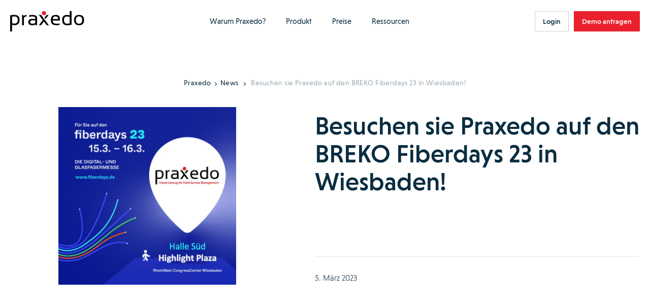

--- FILE ---
content_type: text/html; charset=UTF-8
request_url: https://de.praxedo.ch/news/breko-fiberdays-23/
body_size: 21574
content:
<!doctype html>
<html lang="de-CH">
<head>
    <meta charset="UTF-8">
    <meta name="viewport" content="width=device-width, initial-scale=1">
    <link rel="icon" href="https://www.praxedo.fr/wp-content/themes/limpide/assets/img/favicon/favicon.png"/>
    <link rel="profile" href="http://gmpg.org/xfn/11">

    <script src="https://www.praxedo.fr/wp-admin/admin-ajax.php?action=pll_xdata_check&#038;redirect=https%3A%2F%2Fde.praxedo.ch%2Fnews%2Fbreko-fiberdays-23%2F&#038;nonce=dab06233ef" async></script><meta name='robots' content='index, follow, max-image-preview:large, max-snippet:-1, max-video-preview:-1' />
	<style>img:is([sizes="auto" i], [sizes^="auto," i]) { contain-intrinsic-size: 3000px 1500px }</style>
	<link rel="alternate" href="https://www.praxedo.de/news/breko-fiberdays-23/" hreflang="de-DE" />
<link rel="alternate" href="https://de.praxedo.ch/news/breko-fiberdays-23/" hreflang="de-CH" />
<link rel="alternate" href="https://www.praxedo.at/news/breko-fiberdays-23/" hreflang="de-AT" />

	<!-- This site is optimized with the Yoast SEO plugin v26.2 - https://yoast.com/wordpress/plugins/seo/ -->
	<title>Besuchen sie Praxedo auf den BREKO Fiberdays 23 in Wiesbaden! - Praxedo</title>
	<meta name="description" content="Besuchen sie Praxedo auf den BREKO Fiberdays 23 in Wiesbaden!" />
	<link rel="canonical" href="https://de.praxedo.ch/news/breko-fiberdays-23/" />
	<meta property="og:locale" content="de_DE" />
	<meta property="og:locale:alternate" content="de_DE" />
	<meta property="og:type" content="article" />
	<meta property="og:title" content="Besuchen sie Praxedo auf den BREKO Fiberdays 23 in Wiesbaden! - Praxedo" />
	<meta property="og:description" content="Besuchen sie Praxedo auf den BREKO Fiberdays 23 in Wiesbaden!" />
	<meta property="og:url" content="https://de.praxedo.ch/news/breko-fiberdays-23/" />
	<meta property="og:site_name" content="Praxedo" />
	<meta property="og:image" content="https://www.praxedo.fr/wp-content/uploads/2023/03/PXO_LinkedIN_FIBER.jpg" />
	<meta property="og:image:width" content="720" />
	<meta property="og:image:height" content="720" />
	<meta property="og:image:type" content="image/jpeg" />
	<meta name="twitter:card" content="summary_large_image" />
	<meta name="twitter:site" content="@praxedo" />
	<!-- / Yoast SEO plugin. -->


<link rel='dns-prefetch' href='//code.jquery.com' />
<link rel='dns-prefetch' href='//cdn.jsdelivr.net' />
<link rel='dns-prefetch' href='//js.hsforms.net' />
<link rel='dns-prefetch' href='//www.praxedo.fr' />
<link href='https://fonts.gstatic.com' crossorigin rel='preconnect' />
<style id='wp-emoji-styles-inline-css'>

	img.wp-smiley, img.emoji {
		display: inline !important;
		border: none !important;
		box-shadow: none !important;
		height: 1em !important;
		width: 1em !important;
		margin: 0 0.07em !important;
		vertical-align: -0.1em !important;
		background: none !important;
		padding: 0 !important;
	}
</style>
<style id='classic-theme-styles-inline-css'>
/*! This file is auto-generated */
.wp-block-button__link{color:#fff;background-color:#32373c;border-radius:9999px;box-shadow:none;text-decoration:none;padding:calc(.667em + 2px) calc(1.333em + 2px);font-size:1.125em}.wp-block-file__button{background:#32373c;color:#fff;text-decoration:none}
</style>
<style id='safe-svg-svg-icon-style-inline-css'>
.safe-svg-cover{text-align:center}.safe-svg-cover .safe-svg-inside{display:inline-block;max-width:100%}.safe-svg-cover svg{fill:currentColor;height:100%;max-height:100%;max-width:100%;width:100%}

</style>
<style id='global-styles-inline-css'>
:root{--wp--preset--aspect-ratio--square: 1;--wp--preset--aspect-ratio--4-3: 4/3;--wp--preset--aspect-ratio--3-4: 3/4;--wp--preset--aspect-ratio--3-2: 3/2;--wp--preset--aspect-ratio--2-3: 2/3;--wp--preset--aspect-ratio--16-9: 16/9;--wp--preset--aspect-ratio--9-16: 9/16;--wp--preset--color--black: #000000;--wp--preset--color--cyan-bluish-gray: #abb8c3;--wp--preset--color--white: #ffffff;--wp--preset--color--pale-pink: #f78da7;--wp--preset--color--vivid-red: #cf2e2e;--wp--preset--color--luminous-vivid-orange: #ff6900;--wp--preset--color--luminous-vivid-amber: #fcb900;--wp--preset--color--light-green-cyan: #7bdcb5;--wp--preset--color--vivid-green-cyan: #00d084;--wp--preset--color--pale-cyan-blue: #8ed1fc;--wp--preset--color--vivid-cyan-blue: #0693e3;--wp--preset--color--vivid-purple: #9b51e0;--wp--preset--gradient--vivid-cyan-blue-to-vivid-purple: linear-gradient(135deg,rgba(6,147,227,1) 0%,rgb(155,81,224) 100%);--wp--preset--gradient--light-green-cyan-to-vivid-green-cyan: linear-gradient(135deg,rgb(122,220,180) 0%,rgb(0,208,130) 100%);--wp--preset--gradient--luminous-vivid-amber-to-luminous-vivid-orange: linear-gradient(135deg,rgba(252,185,0,1) 0%,rgba(255,105,0,1) 100%);--wp--preset--gradient--luminous-vivid-orange-to-vivid-red: linear-gradient(135deg,rgba(255,105,0,1) 0%,rgb(207,46,46) 100%);--wp--preset--gradient--very-light-gray-to-cyan-bluish-gray: linear-gradient(135deg,rgb(238,238,238) 0%,rgb(169,184,195) 100%);--wp--preset--gradient--cool-to-warm-spectrum: linear-gradient(135deg,rgb(74,234,220) 0%,rgb(151,120,209) 20%,rgb(207,42,186) 40%,rgb(238,44,130) 60%,rgb(251,105,98) 80%,rgb(254,248,76) 100%);--wp--preset--gradient--blush-light-purple: linear-gradient(135deg,rgb(255,206,236) 0%,rgb(152,150,240) 100%);--wp--preset--gradient--blush-bordeaux: linear-gradient(135deg,rgb(254,205,165) 0%,rgb(254,45,45) 50%,rgb(107,0,62) 100%);--wp--preset--gradient--luminous-dusk: linear-gradient(135deg,rgb(255,203,112) 0%,rgb(199,81,192) 50%,rgb(65,88,208) 100%);--wp--preset--gradient--pale-ocean: linear-gradient(135deg,rgb(255,245,203) 0%,rgb(182,227,212) 50%,rgb(51,167,181) 100%);--wp--preset--gradient--electric-grass: linear-gradient(135deg,rgb(202,248,128) 0%,rgb(113,206,126) 100%);--wp--preset--gradient--midnight: linear-gradient(135deg,rgb(2,3,129) 0%,rgb(40,116,252) 100%);--wp--preset--font-size--small: 13px;--wp--preset--font-size--medium: 20px;--wp--preset--font-size--large: 36px;--wp--preset--font-size--x-large: 42px;--wp--preset--spacing--20: 0.44rem;--wp--preset--spacing--30: 0.67rem;--wp--preset--spacing--40: 1rem;--wp--preset--spacing--50: 1.5rem;--wp--preset--spacing--60: 2.25rem;--wp--preset--spacing--70: 3.38rem;--wp--preset--spacing--80: 5.06rem;--wp--preset--shadow--natural: 6px 6px 9px rgba(0, 0, 0, 0.2);--wp--preset--shadow--deep: 12px 12px 50px rgba(0, 0, 0, 0.4);--wp--preset--shadow--sharp: 6px 6px 0px rgba(0, 0, 0, 0.2);--wp--preset--shadow--outlined: 6px 6px 0px -3px rgba(255, 255, 255, 1), 6px 6px rgba(0, 0, 0, 1);--wp--preset--shadow--crisp: 6px 6px 0px rgba(0, 0, 0, 1);}:where(.is-layout-flex){gap: 0.5em;}:where(.is-layout-grid){gap: 0.5em;}body .is-layout-flex{display: flex;}.is-layout-flex{flex-wrap: wrap;align-items: center;}.is-layout-flex > :is(*, div){margin: 0;}body .is-layout-grid{display: grid;}.is-layout-grid > :is(*, div){margin: 0;}:where(.wp-block-columns.is-layout-flex){gap: 2em;}:where(.wp-block-columns.is-layout-grid){gap: 2em;}:where(.wp-block-post-template.is-layout-flex){gap: 1.25em;}:where(.wp-block-post-template.is-layout-grid){gap: 1.25em;}.has-black-color{color: var(--wp--preset--color--black) !important;}.has-cyan-bluish-gray-color{color: var(--wp--preset--color--cyan-bluish-gray) !important;}.has-white-color{color: var(--wp--preset--color--white) !important;}.has-pale-pink-color{color: var(--wp--preset--color--pale-pink) !important;}.has-vivid-red-color{color: var(--wp--preset--color--vivid-red) !important;}.has-luminous-vivid-orange-color{color: var(--wp--preset--color--luminous-vivid-orange) !important;}.has-luminous-vivid-amber-color{color: var(--wp--preset--color--luminous-vivid-amber) !important;}.has-light-green-cyan-color{color: var(--wp--preset--color--light-green-cyan) !important;}.has-vivid-green-cyan-color{color: var(--wp--preset--color--vivid-green-cyan) !important;}.has-pale-cyan-blue-color{color: var(--wp--preset--color--pale-cyan-blue) !important;}.has-vivid-cyan-blue-color{color: var(--wp--preset--color--vivid-cyan-blue) !important;}.has-vivid-purple-color{color: var(--wp--preset--color--vivid-purple) !important;}.has-black-background-color{background-color: var(--wp--preset--color--black) !important;}.has-cyan-bluish-gray-background-color{background-color: var(--wp--preset--color--cyan-bluish-gray) !important;}.has-white-background-color{background-color: var(--wp--preset--color--white) !important;}.has-pale-pink-background-color{background-color: var(--wp--preset--color--pale-pink) !important;}.has-vivid-red-background-color{background-color: var(--wp--preset--color--vivid-red) !important;}.has-luminous-vivid-orange-background-color{background-color: var(--wp--preset--color--luminous-vivid-orange) !important;}.has-luminous-vivid-amber-background-color{background-color: var(--wp--preset--color--luminous-vivid-amber) !important;}.has-light-green-cyan-background-color{background-color: var(--wp--preset--color--light-green-cyan) !important;}.has-vivid-green-cyan-background-color{background-color: var(--wp--preset--color--vivid-green-cyan) !important;}.has-pale-cyan-blue-background-color{background-color: var(--wp--preset--color--pale-cyan-blue) !important;}.has-vivid-cyan-blue-background-color{background-color: var(--wp--preset--color--vivid-cyan-blue) !important;}.has-vivid-purple-background-color{background-color: var(--wp--preset--color--vivid-purple) !important;}.has-black-border-color{border-color: var(--wp--preset--color--black) !important;}.has-cyan-bluish-gray-border-color{border-color: var(--wp--preset--color--cyan-bluish-gray) !important;}.has-white-border-color{border-color: var(--wp--preset--color--white) !important;}.has-pale-pink-border-color{border-color: var(--wp--preset--color--pale-pink) !important;}.has-vivid-red-border-color{border-color: var(--wp--preset--color--vivid-red) !important;}.has-luminous-vivid-orange-border-color{border-color: var(--wp--preset--color--luminous-vivid-orange) !important;}.has-luminous-vivid-amber-border-color{border-color: var(--wp--preset--color--luminous-vivid-amber) !important;}.has-light-green-cyan-border-color{border-color: var(--wp--preset--color--light-green-cyan) !important;}.has-vivid-green-cyan-border-color{border-color: var(--wp--preset--color--vivid-green-cyan) !important;}.has-pale-cyan-blue-border-color{border-color: var(--wp--preset--color--pale-cyan-blue) !important;}.has-vivid-cyan-blue-border-color{border-color: var(--wp--preset--color--vivid-cyan-blue) !important;}.has-vivid-purple-border-color{border-color: var(--wp--preset--color--vivid-purple) !important;}.has-vivid-cyan-blue-to-vivid-purple-gradient-background{background: var(--wp--preset--gradient--vivid-cyan-blue-to-vivid-purple) !important;}.has-light-green-cyan-to-vivid-green-cyan-gradient-background{background: var(--wp--preset--gradient--light-green-cyan-to-vivid-green-cyan) !important;}.has-luminous-vivid-amber-to-luminous-vivid-orange-gradient-background{background: var(--wp--preset--gradient--luminous-vivid-amber-to-luminous-vivid-orange) !important;}.has-luminous-vivid-orange-to-vivid-red-gradient-background{background: var(--wp--preset--gradient--luminous-vivid-orange-to-vivid-red) !important;}.has-very-light-gray-to-cyan-bluish-gray-gradient-background{background: var(--wp--preset--gradient--very-light-gray-to-cyan-bluish-gray) !important;}.has-cool-to-warm-spectrum-gradient-background{background: var(--wp--preset--gradient--cool-to-warm-spectrum) !important;}.has-blush-light-purple-gradient-background{background: var(--wp--preset--gradient--blush-light-purple) !important;}.has-blush-bordeaux-gradient-background{background: var(--wp--preset--gradient--blush-bordeaux) !important;}.has-luminous-dusk-gradient-background{background: var(--wp--preset--gradient--luminous-dusk) !important;}.has-pale-ocean-gradient-background{background: var(--wp--preset--gradient--pale-ocean) !important;}.has-electric-grass-gradient-background{background: var(--wp--preset--gradient--electric-grass) !important;}.has-midnight-gradient-background{background: var(--wp--preset--gradient--midnight) !important;}.has-small-font-size{font-size: var(--wp--preset--font-size--small) !important;}.has-medium-font-size{font-size: var(--wp--preset--font-size--medium) !important;}.has-large-font-size{font-size: var(--wp--preset--font-size--large) !important;}.has-x-large-font-size{font-size: var(--wp--preset--font-size--x-large) !important;}
:where(.wp-block-post-template.is-layout-flex){gap: 1.25em;}:where(.wp-block-post-template.is-layout-grid){gap: 1.25em;}
:where(.wp-block-columns.is-layout-flex){gap: 2em;}:where(.wp-block-columns.is-layout-grid){gap: 2em;}
:root :where(.wp-block-pullquote){font-size: 1.5em;line-height: 1.6;}
</style>
<link rel='stylesheet' id='limpide-css' href='https://www.praxedo.fr/wp-content/themes/limpide/assets/css/app.min.css?ver=1764678095' media='all' />
<link rel="https://api.w.org/" href="https://de.praxedo.ch/wp-json/" /><meta name="generator" content="WordPress 6.8.3" />
<link rel='shortlink' href='https://de.praxedo.ch/?p=86311' />
<link rel="alternate" title="oEmbed (JSON)" type="application/json+oembed" href="https://de.praxedo.ch/wp-json/oembed/1.0/embed?url=https%3A%2F%2Fde.praxedo.ch%2Fnews%2Fbreko-fiberdays-23%2F" />
<link rel="alternate" title="oEmbed (XML)" type="text/xml+oembed" href="https://de.praxedo.ch/wp-json/oembed/1.0/embed?url=https%3A%2F%2Fde.praxedo.ch%2Fnews%2Fbreko-fiberdays-23%2F&#038;format=xml" />
<link rel="preload" as="image" href="https://www.praxedo.fr/wp-content/uploads/2023/03/PXO_LinkedIN_FIBER.jpg" imagesrcset="https://www.praxedo.fr/wp-content/uploads/2023/03/PXO_LinkedIN_FIBER.jpg 720w, https://www.praxedo.fr/wp-content/uploads/2023/03/PXO_LinkedIN_FIBER-300x300.jpg 300w, https://www.praxedo.fr/wp-content/uploads/2023/03/PXO_LinkedIN_FIBER-150x150.jpg 150w, https://www.praxedo.fr/wp-content/uploads/2023/03/PXO_LinkedIN_FIBER-82x82.jpg 82w, https://www.praxedo.fr/wp-content/uploads/2023/03/PXO_LinkedIN_FIBER-180x180.jpg 180w, https://www.praxedo.fr/wp-content/uploads/2023/03/PXO_LinkedIN_FIBER-210x210.jpg 210w, https://www.praxedo.fr/wp-content/uploads/2023/03/PXO_LinkedIN_FIBER-80x80.jpg 80w" imagesizes="(max-width: 720px) 100vw, 720px">		<style id="wp-custom-css">
			.strate-addons .inner_content_strate_fonctionnalites .fonctionnalites_liste .secteur .secteur-header .sur-titre .price {
	line-height: 26px;
}

.page-id-206273 .strate-addons .inner_content_strate_fonctionnalites .fonctionnalites_liste .secteur {
	margin: 0px;
}

.page-id-206273 .strate-fonctionnalites .inner_content_strate_fonctionnalites .fonctionnalites_liste .secteur, .strate-addons .inner_content_strate_fonctionnalites .fonctionnalites_liste .secteur {
	min-height: fit-content;
}

.page-id-206273 .strate-fonctionnalites .inner_content_strate_fonctionnalites .titre, .strate-addons .inner_content_strate_fonctionnalites .titre {
	margin-bottom: 70px;
}

/* Supprimer le fil d'ariane sur la page nos connecteurs ERP */
.page-id-960 .header-main .col_left .wrapper_breadcrumb {
	display: none;
} 

Html, body {  
overflow-x: hidden !important;
}


.inner_content_texte_chapitre ul {
	font-weight: inherit;
}

.inner_content_texte_chapitre li::before {
    content: '•';
	color: #ea202c;
    width: 7px;
    height: 7px;
    border-radius: 10px;
    top: 7px;
    padding-right: 7px!important;
}

.inner_content_texte_chapitre ul {
    list-style-position: outside; /* Place la puce à l'extérieur */
    padding-left: 0; /* Évite un trop grand décalage */
}

.inner_content_texte_chapitre ul li {
    display: flex;
	padding-bottom: 7px;
    align-items: flex-start;
}

.sur-titre {
	font-size: 22px!important;
	text-wrap: balance;
  line-height: 25px!important;
}

.strate-fonctionnalites .inner_content_strate_fonctionnalites .fonctionnalites_liste .secteur .titre_block, .strate-addons .inner_content_strate_fonctionnalites .fonctionnalites_liste .secteur .titre_block {
  font-size: 19px;
	line-height: 28px;
    }

.strate-addons .inner_content_strate_fonctionnalites .fonctionnalites_liste .secteur .secteur-header .sur-titre .price {
    line-height: 20px;
    font-size: 18px;
    text-transform: math-auto;
}

.strate-pricing-3-col .formule .picto {
	min-height: auto!important;
}


.menu-item-column-title--not-link {
    font-weight: 500!important;
}

.strate-pricing-3-col-v2 .formule .cta_detail_offre {
    margin: 55px 0 35px;
}

.strate-header-cpt-temoignage .inner_content_strate_header_cpt_temoignage_bottom .inner_content_wrapper>.wrapper_image img {
    height: auto;
}

.page-id-20586 .strate-archive-blog .list_posts .post .wrapper_img {
	height: 283px;
}

/* .single-sector .strate-solution-gestion-interventions h3 {
    font-size: calc(16px + 2*((100vw - 480px) / 544));
    line-height: 25px;
    margin-bottom: 15px;
	margin-top: 15px;
    font-weight: 400;
    letter-spacing: .07em;
    color: #ea202c;
    text-transform: uppercase;
}*/

.strate-archive-blog .list_posts .post .wrapper_img img {
	       -o-object-fit: cover;
        object-fit: cover;
        object-position: top;
}

/* Début background bleu video section MSBC */

.page-id-196652
 .strate-titre-section .inner_content_strate_titre_section {
	padding: 80px 80px;
	background-color: #0a2d40!important;
}

.page-id-196655 .strate-titre-section .inner_content_strate_titre_section {
	padding: 80px 80px;
	background-color: #0a2d40!important;
}

.page-id-196646
 .strate-titre-section .inner_content_strate_titre_section {
	padding: 80px 80px;
	background-color: #0a2d40!important;
}

.page-id-196653
 .strate-titre-section .inner_content_strate_titre_section {
	padding: 80px 80px;
	background-color: #0a2d40!important;
}

.page-id-196656 .strate-titre-section .inner_content_strate_titre_section {
	padding: 80px 80px;
	background-color: #0a2d40!important;
}

.page-id-196640 .strate-titre-section .inner_content_strate_titre_section {
	padding: 80px 80px;
	background-color: #0a2d40!important;
}

.page-id-196472
 .strate-titre-section .inner_content_strate_titre_section {
	padding: 80px 80px;
	background-color: #0a2d40!important;
}

.page-id-196469 .strate-titre-section .inner_content_strate_titre_section {
	padding: 80px 80px;
	background-color: #0a2d40!important;
}

.page-id-196471
 .strate-titre-section .inner_content_strate_titre_section {
	padding: 80px 80px;
	background-color: #0a2d40!important;
}

.page-id-196470 .strate-titre-section .inner_content_strate_titre_section {
	padding: 80px 80px;
	background-color: #0a2d40!important;
}

.page-id-196497 .strate-titre-section .inner_content_strate_titre_section {
	padding: 80px 80px;
	background-color: #0a2d40!important;
}

.page-id-196499 .strate-titre-section .inner_content_strate_titre_section {
	padding: 80px 80px;
	background-color: #0a2d40!important;
}

.page-id-196593 .strate-titre-section .inner_content_strate_titre_section {
	padding: 80px 80px;
	background-color: #0a2d40;
}

.page-id-196496 .strate-titre-section .inner_content_strate_titre_section {
	padding: 80px 80px;
	background-color: #0a2d40;
}

.page-id-196500 .strate-titre-section .inner_content_strate_titre_section {
	padding: 80px 80px;
	background-color: #0a2d40;
}


.page-id-196597 .strate-titre-section .inner_content_strate_titre_section {
	padding: 80px 80px;
	background-color: #0a2d40;
}


.page-id-196081 .strate-titre-section .inner_content_strate_titre_section {
	padding: 80px 80px;
	background-color: #0a2d40;
}

.page-id-196194 .strate-titre-section .inner_content_strate_titre_section {
	padding: 80px 80px;
	background-color: #0a2d40;
}

.page-id-196498 .strate-titre-section .inner_content_strate_titre_section {
	padding: 80px 80px;
	background-color: #0a2d40;
}

.page-id-196476 .strate-titre-section .inner_content_strate_titre_section {
	padding: 80px 80px;
	background-color: #0a2d40;
}

/* Fin background bleu video section MSBC */

li h4 {
	padding-bottom: 15px;
}

p a button {
    height: 40px;
    padding: 0 40px;
    border: 1px solid #c5d1d9;
    background-color: #ea202c;
    border-color: #ea202c !important;
	color: white;
    font-size: 14px;
    font-weight: 500;
}

p a button:hover {
    background-color: #062e45;
    border-color: #062e45 !important;
}

.header-page-liste-besoins .besoin .wrapper_svg svg {
    filter: drop-shadow(0 0 0.2rem #00000014);
}

.strate-push-faq .inner_content_wrapper .col_left .wrapper_image img {
    content: url(https://www.praxedo.com/wp-content/uploads/2024/02/femme-qui-se-pose-des-questions-sur-solution-praxedo.png)!important;
}

.strate-push-faq .inner_content_wrapper .col_left .wrapper_image img {
    content: url(https://www.praxedo.fr/wp-content/uploads/2024/02/femme-qui-se-pose-des-questions-sur-solution-praxedo.png)!important;
}		</style>
		
    <!-- Google Tag Manager -->
    <script>(function(w,d,s,l,i){w[l]=w[l]||[];w[l].push({'gtm.start':
                new Date().getTime(),event:'gtm.js'});var f=d.getElementsByTagName(s)[0],
            j=d.createElement(s),dl=l!='dataLayer'?'&l='+l:'';j.async=true;j.src=
            'https://www.googletagmanager.com/gtm.js?id='+i+dl;f.parentNode.insertBefore(j,f);
        })(window,document,'script','dataLayer','GTM-MBJVZ5');</script>
    <!-- End Google Tag Manager -->

    <!-- Hotjar Tracking Code for https://www.praxedo.com/ -->
    <script>
        (function(h,o,t,j,a,r){
            h.hj=h.hj||function(){(h.hj.q=h.hj.q||[]).push(arguments)};
            h._hjSettings={hjid:4947177,hjsv:6};
            a=o.getElementsByTagName('head')[0];
            r=o.createElement('script');r.async=1;
            r.src=t+h._hjSettings.hjid+j+h._hjSettings.hjsv;
            a.appendChild(r);
        })(window,document,'https://static.hotjar.com/c/hotjar-','.js?sv=');
    </script>

</head>
<body class="wp-singular actualite-template-default single single-actualite postid-86311 wp-theme-limpide" data-site="new" data-lang="de-ch" data-show-banner-lang="0">
    <header id="main-header" class="main-header main-header--transparent">
    <div class="wrapper wrapper_nav">
        <div class="main-header-left">
            <a href="https://de.praxedo.ch" title="Praxedo" class="main-header__logo" data-trap-focus="main-header-0" data-focus-index="1">
                <svg width="140" height="39" viewBox="0 0 140 39" fill="none" xmlns="http://www.w3.org/2000/svg">
<circle cx="63.7981" cy="3.86842" r="3.86842" fill="#EA202C"/>
<path fill-rule="evenodd" clip-rule="evenodd" d="M8.16667 7.18433C5.34211 7.18433 2.64035 7.42994 0 7.98257V38.9299H3.5V26.0352C4.97368 26.6492 6.50877 26.9563 8.10526 26.9563C14.4912 26.9563 17.6842 23.5177 17.6842 16.5791C17.6842 10.3159 14.5526 7.18433 8.16667 7.18433ZM8.10526 24.0089C6.38596 24.0089 4.85088 23.6405 3.5 22.965H3.5614V10.5615C4.85088 10.2545 6.38596 10.1317 8.16667 10.1317C12.2807 10.1317 14.307 12.2808 14.307 16.5791C14.307 21.5527 12.2193 24.0089 8.10526 24.0089Z" fill="black"/>
<path d="M22.4121 27.0177V7.18433H24.7454L25.3595 9.70187C27.0788 8.04398 28.9209 7.18433 30.8858 7.18433V10.0703C29.0437 10.0703 27.3858 10.9299 25.9121 12.5878V27.0177H22.4121Z" fill="black"/>
<path fill-rule="evenodd" clip-rule="evenodd" d="M42.245 14.7982C36.9029 14.7982 34.2012 16.8246 34.2012 20.8772C34.2012 24.9912 36.7187 27.0175 41.631 27.0789C43.9643 27.0789 45.9906 26.5877 47.7099 25.6667L49.1222 27.0789H50.9029V13.5702C50.9029 9.33332 47.9556 7.24561 42.0608 7.24561C40.0345 7.24561 37.9468 7.55262 35.7977 8.16666V10.9912C37.9468 10.3772 40.0345 10.0702 42.0608 10.0702C45.6222 10.0702 47.4029 11.1754 47.4029 13.3246V15.1667C45.9292 14.921 44.2099 14.7982 42.245 14.7982ZM37.7012 20.7544C37.7012 18.6053 39.2363 17.5614 42.245 17.5614C44.3328 17.5614 46.052 17.6842 47.4643 17.9298V22.5965C46.052 23.6403 44.0871 24.1316 41.6924 24.1316C39.052 24.1316 37.7012 23.0263 37.7012 20.7544Z" fill="black"/>
<path fill-rule="evenodd" clip-rule="evenodd" d="M80.3164 18.1142H93.641C94.8076 10.8071 92.3515 7.18433 86.334 7.18433C80.0094 7.18433 76.8164 10.4387 76.8164 16.8861C76.8164 23.6405 80.1322 27.0177 86.8252 27.0177C89.3427 27.0177 91.4918 26.8335 93.2111 26.465V23.6405C91.4918 24.0089 89.7111 24.1931 87.9918 24.1931C82.8954 24.1931 80.3164 22.1668 80.3164 18.1142ZM90.448 15.2282H80.3164C80.5006 11.7282 82.3427 10.0089 85.7199 10.0089C89.0357 10.0089 90.6322 11.7282 90.448 15.2282Z" fill="black"/>
<path fill-rule="evenodd" clip-rule="evenodd" d="M107.026 27.0175C110.587 27.0175 113.534 26.6491 115.929 25.8509V0H112.429V8.10526C110.894 7.49123 109.298 7.18421 107.578 7.18421C101.315 7.18421 98.1836 10.3772 98.1836 16.7018C98.1836 23.5789 101.131 27.0175 107.026 27.0175ZM107.578 10.193C109.42 10.193 111.017 10.5614 112.429 11.2368V23.3947C111.017 23.886 109.42 24.1316 107.578 24.1316C103.587 24.1316 101.622 21.614 101.622 16.5789C101.622 12.3421 103.587 10.193 107.578 10.193Z" fill="black"/>
<path fill-rule="evenodd" clip-rule="evenodd" d="M130.114 7.24561C123.79 7.24561 120.658 10.5 120.658 17.1316C120.904 23.7017 124.035 27.0175 130.114 27.0175C136.439 27.0175 139.57 23.7017 139.57 17.1316C139.57 10.5614 136.439 7.24561 130.114 7.24561ZM136.009 17.0088C136.009 21.7982 134.044 24.193 130.053 24.193C126.123 24.193 124.158 21.7982 124.097 17.0088C124.097 12.3421 126.062 10.0088 130.053 10.0088C134.044 10.0088 136.009 12.3421 136.009 17.0088Z" fill="black"/>
<path d="M58.2714 7.18433H54.2188L61.6486 17.1317L54.2188 27.0177H58.2714L63.6749 19.8334L69.0784 27.0177H73.131L58.2714 7.18433Z" fill="black"/>
<path d="M63.2461 14.5527L65.2724 17.2545L63.2461 14.5527Z" fill="black"/>
<path d="M72.6409 7.42993H68.5883L64.7812 12.5264L66.8076 15.2282L72.6409 7.42993Z" fill="black"/>
</svg>
            </a>

            


        </div>
        <div class="main-header-center">
            <nav class="main-header-nav js-main-header-nav"><ul id="menu-header-primary-left-switzerland-de" class="menu"><li id="menu-item-92963" class="menu-item menu-item-type-custom menu-item-object-custom menu-item-has-children menu-item-92963 menu-item-width--normal"><a href="#" data-trap-focus="main-header-0" data-depth="0">Warum Praxedo?<svg width="9" height="14" viewBox="0 0 9 14" fill="none" xmlns="http://www.w3.org/2000/svg">
    <path d="M1 1L7 7L0.999999 13" stroke-width="2"/>
</svg></a>
<ul class="sub-menu">
<li class="menu-item menu-item-parent-title">Warum Praxedo?</li>	<li id="menu-item-92964" class="menu-item menu-item-type-post_type menu-item-object-page menu-item-has-children menu-item-92964 menu-item-column menu-item-column--2"><a href="https://de.praxedo.ch/ihre-beduerfnisse/" target="_self" title="IHRE HERAUSFORDERUNGEN" class="menu-item-column-title " data-trap-focus="main-header-1" data-depth="1"><img width="26" height="22" src="https://www.praxedo.fr/wp-content/uploads/2023/02/Menu_Besoin.svg" class="attachment-full size-full" alt="" decoding="async" />IHRE HERAUSFORDERUNGEN<span class="arrow"><svg width="9" height="14" viewBox="0 0 9 14" fill="none" xmlns="http://www.w3.org/2000/svg">
    <path d="M1 1L7 7L0.999999 13" stroke-width="2"/>
</svg></span></a>
	<ul class="sub-menu">
<li class="menu-item menu-item-parent-title"><img width="26" height="22" src="https://www.praxedo.fr/wp-content/uploads/2023/02/Menu_Besoin.svg" class="attachment-full size-full" alt="" decoding="async" />IHRE HERAUSFORDERUNGEN</li>		<li id="menu-item-92965" class="menu-item menu-item-type-post_type menu-item-object-besoin menu-item-92965"><a href="https://de.praxedo.ch/ihre-beduerfnisse/verbessern-sie-ihre-servicequalitaet/" data-trap-focus="main-header-2" data-depth="2">Verbessern Sie Ihre Servicequalität</a></li>
		<li id="menu-item-92968" class="menu-item menu-item-type-post_type menu-item-object-besoin menu-item-92968"><a href="https://de.praxedo.ch/ihre-beduerfnisse/erhoehen-sie-die-kundenzufriedenheit/" data-trap-focus="main-header-2" data-depth="2">Erhöhen Sie die Kundenzufriedenheit</a></li>
		<li id="menu-item-92969" class="menu-item menu-item-type-post_type menu-item-object-besoin menu-item-92969"><a href="https://de.praxedo.ch/ihre-beduerfnisse/steigern-sie-ihre-produktivitaet/" data-trap-focus="main-header-2" data-depth="2">Steigern Sie Ihre Produktivität</a></li>
		<li id="menu-item-92966" class="menu-item menu-item-type-post_type menu-item-object-besoin menu-item-92966"><a href="https://de.praxedo.ch/ihre-beduerfnisse/unterstuetzen-sie-ihre-mitarbeiter/" data-trap-focus="main-header-2" data-depth="2">Unterstützen Sie Ihre Mitarbeiter</a></li>
		<li id="menu-item-92967" class="menu-item menu-item-type-post_type menu-item-object-besoin menu-item-92967"><a href="https://de.praxedo.ch/ihre-beduerfnisse/optimieren-sie-ihren-cashflow/" data-trap-focus="main-header-2" data-depth="2">Optimieren Sie Ihren Cashflow</a></li>
	</ul>
</li>
	<li id="menu-item-92970" class="menu-item menu-item-type-post_type menu-item-object-page menu-item-has-children menu-item-92970 menu-item-column menu-item-column--2"><a href="https://de.praxedo.ch/branchen/" target="_self" title="IHRE BRANCHE" class="menu-item-column-title " data-trap-focus="main-header-1" data-depth="1"><img width="25" height="24" src="https://www.praxedo.fr/wp-content/uploads/2023/02/Menu_Secteur.svg" class="attachment-full size-full" alt="" decoding="async" />IHRE BRANCHE<span class="arrow"><svg width="9" height="14" viewBox="0 0 9 14" fill="none" xmlns="http://www.w3.org/2000/svg">
    <path d="M1 1L7 7L0.999999 13" stroke-width="2"/>
</svg></span></a>
	<ul class="sub-menu">
<li class="menu-item menu-item-parent-title"><img width="25" height="24" src="https://www.praxedo.fr/wp-content/uploads/2023/02/Menu_Secteur.svg" class="attachment-full size-full" alt="" decoding="async" />IHRE BRANCHE</li>		<li id="menu-item-92975" class="menu-item menu-item-type-post_type menu-item-object-sector menu-item-92975"><a href="https://de.praxedo.ch/branchen/telekommunikation-2/" data-trap-focus="main-header-2" data-depth="2">Telekommunikation</a></li>
		<li id="menu-item-202348" class="menu-item menu-item-type-post_type menu-item-object-sector menu-item-202348"><a href="https://www.praxedo.de/branchen/cleantech/" data-trap-focus="main-header-2" data-depth="2">Cleantech</a></li>
		<li id="menu-item-185501" class="menu-item menu-item-type-post_type menu-item-object-sector menu-item-185501"><a href="https://de.praxedo.ch/branchen/rohr-und-kanalservice/" data-trap-focus="main-header-2" data-depth="2">Rohr- und Kanalservice</a></li>
		<li id="menu-item-92971" class="menu-item menu-item-type-post_type menu-item-object-sector menu-item-92971"><a href="https://de.praxedo.ch/branchen/grosskuechen/" data-trap-focus="main-header-2" data-depth="2">Großküchentechnik</a></li>
		<li id="menu-item-92974" class="menu-item menu-item-type-post_type menu-item-object-sector menu-item-92974"><a href="https://de.praxedo.ch/branchen/sanitaer-heizung-klima/" data-trap-focus="main-header-2" data-depth="2">Sanitär / Heizung / Klima</a></li>
	</ul>
</li>
	<li id="menu-item-92977" class="menu-item menu-item-type-custom menu-item-object-custom menu-item-92977 menu-item-separator"><hr /></li>
	<li id="menu-item-92978" class="menu-item menu-item-type-post_type menu-item-object-page menu-item-92978 menu-item-column menu-item-column--2"><a href="https://de.praxedo.ch/ueber-praxedo/unsere-vision/" target="_self" title="UNSERE VISION" class="menu-item-column-title " data-trap-focus="main-header-1" data-depth="1"><img width="25" height="25" src="https://www.praxedo.fr/wp-content/uploads/2023/02/Menu_Vision.svg" class="attachment-full size-full" alt="" decoding="async" />UNSERE VISION</a></li>
	<li id="menu-item-92979" class="menu-item menu-item-type-post_type menu-item-object-page menu-item-92979 menu-item-column menu-item-column--2"><a href="https://de.praxedo.ch/kundenreferenzen/" target="_self" title="UNSERE KUNDEN" class="menu-item-column-title " data-trap-focus="main-header-1" data-depth="1"><img width="25" height="24" src="https://www.praxedo.fr/wp-content/uploads/2023/02/Menu_Témoignage.svg" class="attachment-full size-full" alt="" decoding="async" />UNSERE KUNDEN</a></li>
</ul>
</li>
<li id="menu-item-92980" class="menu-item menu-item-type-custom menu-item-object-custom menu-item-has-children menu-item-92980 menu-item-width--large"><a href="#" data-trap-focus="main-header-0" data-depth="0">Produkt<svg width="9" height="14" viewBox="0 0 9 14" fill="none" xmlns="http://www.w3.org/2000/svg">
    <path d="M1 1L7 7L0.999999 13" stroke-width="2"/>
</svg></a>
<ul class="sub-menu">
<li class="menu-item menu-item-parent-title">Produkt</li>	<li id="menu-item-92981" class="menu-item menu-item-type-post_type menu-item-object-page menu-item-has-children menu-item-92981 menu-item-column menu-item-column--1"><a href="https://de.praxedo.ch/produktuebersicht/" target="_self" title="PRODUKTÜBERSICHT" class="menu-item-column-title " data-trap-focus="main-header-1" data-depth="1"><img width="25" height="20" src="https://www.praxedo.fr/wp-content/uploads/2021/05/tour-produit.svg" class="attachment-full size-full" alt="tour-produit" decoding="async" />PRODUKTÜBERSICHT<span class="arrow"><svg width="9" height="14" viewBox="0 0 9 14" fill="none" xmlns="http://www.w3.org/2000/svg">
    <path d="M1 1L7 7L0.999999 13" stroke-width="2"/>
</svg></span></a>
	<ul class="sub-menu">
<li class="menu-item menu-item-parent-title"><img width="25" height="20" src="https://www.praxedo.fr/wp-content/uploads/2021/05/tour-produit.svg" class="attachment-full size-full" alt="tour-produit" decoding="async" />PRODUKTÜBERSICHT</li>		<li id="menu-item-92982" class="menu-item menu-item-type-custom menu-item-object-custom menu-item-has-children menu-item-92982 menu-item-column menu-item-column--3"><a href="#" target="_self" title="Für Ihren Innendienst" class="menu-item-column-title menu-item-column-title--not-link" data-trap-focus="main-header-2" data-depth="2">Für Ihren Innendienst</a>
		<ul class="sub-menu">
			<li id="menu-item-92983" class="menu-item menu-item-type-post_type menu-item-object-page menu-item-92983"><a href="https://de.praxedo.ch/produktuebersicht/definieren-sie-ihre-geschaeftsprozesse/" data-trap-focus="main-header-2" data-depth="2">Definieren Sie Ihre Geschäftsprozesse</a></li>
			<li id="menu-item-92984" class="menu-item menu-item-type-post_type menu-item-object-page menu-item-92984"><a href="https://de.praxedo.ch/produktuebersicht/bilden-sie-ihre-organisationsstruktur-ab/" data-trap-focus="main-header-2" data-depth="2">Bilden Sie Ihre Organisationsstruktur ab</a></li>
			<li id="menu-item-92985" class="menu-item menu-item-type-post_type menu-item-object-page menu-item-92985"><button  data-href="https://de.praxedo.ch/produktuebersicht/optimieren-sie-ihre-einsatzplanung/" target="_self">Optimieren Sie Ihre Einsatzplanung</button></li>
			<li id="menu-item-92986" class="menu-item menu-item-type-post_type menu-item-object-page menu-item-92986"><button  data-href="https://de.praxedo.ch/produktuebersicht/steigern-sie-die-leistung-ihres-services/" target="_self">Messen Sie die Leistung Ihres Services</button></li>
		</ul>
</li>
		<li id="menu-item-92987" class="menu-item menu-item-type-custom menu-item-object-custom menu-item-has-children menu-item-92987 menu-item-column menu-item-column--3"><a href="#" target="_self" title="Für Ihre mobilen Mitarbeiter" class="menu-item-column-title menu-item-column-title--not-link" data-trap-focus="main-header-2" data-depth="2">Für Ihre mobilen Mitarbeiter</a>
		<ul class="sub-menu">
			<li id="menu-item-92988" class="menu-item menu-item-type-post_type menu-item-object-page menu-item-92988"><a href="https://de.praxedo.ch/produktuebersicht/kontinuierlicher-zugriff-auf-die-app/" data-trap-focus="main-header-2" data-depth="2">Offline-Modus und Synchronisation in Echtzeit</a></li>
			<li id="menu-item-92989" class="menu-item menu-item-type-post_type menu-item-object-page menu-item-92989"><button  data-href="https://de.praxedo.ch/produktuebersicht/uebertragen-sie-mehr-verantwortung-an-ihre-techniker/" target="_self">Automatische Aktualisierung des Kalenders</button></li>
			<li id="menu-item-92990" class="menu-item menu-item-type-post_type menu-item-object-page menu-item-92990"><button  data-href="https://de.praxedo.ch/produktuebersicht/bereitstellung-von-informationen-eine-unterstuetzung-fuer-techniker/" target="_self">Zugriff auf historische Daten und den Verlauf von Einsätzen</button></li>
			<li id="menu-item-92991" class="menu-item menu-item-type-post_type menu-item-object-page menu-item-92991"><button  data-href="https://de.praxedo.ch/produktuebersicht/serviceberichte/" target="_self">Serviceberichte in Echtzeit bereitstellen</button></li>
		</ul>
</li>
		<li id="menu-item-92992" class="menu-item menu-item-type-custom menu-item-object-custom menu-item-has-children menu-item-92992 menu-item-column menu-item-column--3"><a href="#" target="_self" title="Für Ihre Kunden" class="menu-item-column-title menu-item-column-title--not-link" data-trap-focus="main-header-2" data-depth="2">Für Ihre Kunden</a>
		<ul class="sub-menu">
			<li id="menu-item-92993" class="menu-item menu-item-type-post_type menu-item-object-page menu-item-92993"><button  data-href="https://de.praxedo.ch/produktuebersicht/nachverfolgung-der-einsaetze/" target="_self">Auftraggeberportal</button></li>
			<li id="menu-item-92994" class="menu-item menu-item-type-post_type menu-item-object-page menu-item-92994"><button  data-href="https://de.praxedo.ch/produktuebersicht/automatische-kundenkommunikation/" target="_self">Automatisierte Kommunikation und digitale Einsatzberichte</button></li>
			<li id="menu-item-92995" class="menu-item menu-item-type-post_type menu-item-object-page menu-item-92995"><button  data-href="https://de.praxedo.ch/produktuebersicht/informationen-zu-technikern-in-echtzeit/" target="_self">Einsätze in Echtzeit verfolgen</button></li>
			<li id="menu-item-200913" class="menu-item menu-item-type-post_type menu-item-object-page menu-item-200913"><a href="https://de.praxedo.ch/produktuebersicht/terminportal/" data-trap-focus="main-header-2" data-depth="2">Selbstständige Terminvereinbarung durch Ihre Kunden</a></li>
		</ul>
</li>
	</ul>
</li>
	<li id="menu-item-92996" class="menu-item menu-item-type-custom menu-item-object-custom menu-item-92996 menu-item-separator"><hr /></li>
	<li id="menu-item-92998" class="menu-item menu-item-type-post_type menu-item-object-page menu-item-92998 menu-item-column menu-item-column--3"><a href="https://de.praxedo.ch/erp-crm-und-api-schnittstellen/" target="_self" title="ERP-, CRM- UND API-SCHNITTSTELLEN" class="menu-item-column-title " data-trap-focus="main-header-1" data-depth="1"><img width="24" height="24" src="https://www.praxedo.fr/wp-content/uploads/2021/05/catalogue-des-connecteurs.svg" class="attachment-full size-full" alt="catalogue-des-connecteurs" decoding="async" />ERP-, CRM- UND API-SCHNITTSTELLEN</a></li>
	<li id="menu-item-92997" class="menu-item menu-item-type-post_type menu-item-object-page menu-item-92997 menu-item-column menu-item-column--3"><a href="https://de.praxedo.ch/unterstuetzung-durch-praxedo/" target="_self" title="UNSER BERATUNGSANSATZ" class="menu-item-column-title " data-trap-focus="main-header-1" data-depth="1"><img width="27" height="24" src="https://www.praxedo.fr/wp-content/uploads/2021/05/accompagnement-praxedo.svg" class="attachment-full size-full" alt="accompagnement-praxedo" decoding="async" />UNSER BERATUNGSANSATZ</a></li>
</ul>
</li>
<li id="menu-item-201012" class="menu-item menu-item-type-post_type menu-item-object-page menu-item-201012 menu-item-width--normal"><a href="https://de.praxedo.ch/preise/" data-trap-focus="main-header-0" data-depth="0">Preise</a></li>
<li id="menu-item-93003" class="menu-item menu-item-type-custom menu-item-object-custom menu-item-has-children menu-item-93003 menu-item-width--normal"><a href="#" data-trap-focus="main-header-0" data-depth="0">Ressourcen<svg width="9" height="14" viewBox="0 0 9 14" fill="none" xmlns="http://www.w3.org/2000/svg">
    <path d="M1 1L7 7L0.999999 13" stroke-width="2"/>
</svg></a>
<ul class="sub-menu">
<li class="menu-item menu-item-parent-title">Ressourcen</li>	<li id="menu-item-93002" class="menu-item menu-item-type-post_type menu-item-object-page menu-item-93002 menu-item-column menu-item-column--3"><a href="https://de.praxedo.ch/unsere-branchenspezifischen-leitfaeden/" target="_self" title="LEITFÄDEN ZUM HERUNTERLADEN" class="menu-item-column-title " data-trap-focus="main-header-1" data-depth="1"><img width="21" height="26" src="https://www.praxedo.fr/wp-content/uploads/2023/02/Menu_Guide_Download.svg" class="attachment-full size-full" alt="" decoding="async" />LEITFÄDEN ZUM HERUNTERLADEN</a></li>
	<li id="menu-item-93000" class="menu-item menu-item-type-post_type menu-item-object-page menu-item-93000 menu-item-column menu-item-column--3"><a href="https://de.praxedo.ch/blog/" target="_self" title="BLOG" class="menu-item-column-title " data-trap-focus="main-header-1" data-depth="1"><img width="26" height="26" src="https://www.praxedo.fr/wp-content/uploads/2022/06/connexion_1.svg" class="attachment-full size-full" alt="" decoding="async" />BLOG</a></li>
	<li id="menu-item-93001" class="menu-item menu-item-type-post_type menu-item-object-page menu-item-93001 menu-item-column menu-item-column--3"><a href="https://de.praxedo.ch/faq/" target="_self" title="FAQ" class="menu-item-column-title " data-trap-focus="main-header-1" data-depth="1"><img width="20" height="22" src="https://www.praxedo.fr/wp-content/uploads/2021/05/help-center.svg" class="attachment-full size-full" alt="faq" decoding="async" />FAQ</a><div class="menu-item-content"><p> </p></div></li>
</ul>
</li>
</ul></nav>            <nav class="main-header-nav-right"><ul id="menu-header-primary-right-switzerland-de" class="menu"><li id="menu-item-25709" class="menu-item menu-item-type-custom menu-item-object-custom menu-item-25709"><button class="cta cta_rectangle cta_fond_blanc_bleu" data-href="https://login.praxedo.com/" target="_blank"><span class="texte_cta">Login</span></button></li>
<li id="menu-item-59616" class="menu-item menu-item-type-post_type menu-item-object-page menu-item-59616"><button class="cta cta_rectangle cta_fond_rouge" data-href="https://de.praxedo.ch/formular-fuer-demoanfragen/" target="_self"><span class="texte_cta">Demo anfragen</span></button></li>
</ul></nav>        </div>
        <div class="main-header-toggler">
            <button type="button" class="main-header-toggler__button js-main-header-toggler"  data-trap-focus="main-header" data-focus-index="2">
                <span class="burger"></span>
                Menü            </button>
        </div>
        <div class="main-header-phone-nav">
            <div class="main-header-phone-nav-container js-main-header-phone-nav">
                <button type="button" data-trap-focus="main-header" data-not-trap-focus="main-header-0" data-focus-index="1">
                    <svg width="9" height="14" viewBox="0 0 9 14" fill="none" xmlns="http://www.w3.org/2000/svg">
    <path d="M8 13L2 7L8 1" stroke-width="2"/>
</svg>
                    <span data-default="Hauptmenü">Hauptmenü</span>
                </button>
            </div>
        </div>

            </div>
</header>

    <main id="main_content">
        
        <div id="neo_body">

<article class="single single-actualite">
    <section class="single_header single-actualite_header">
            <div class="wrapper_breadcrumb">
    <span><span><a href="https://de.praxedo.ch/">Praxedo</a><span class="separator"></span><a href="https://de.praxedo.ch/news/">News</a></span> <span class="separator"></span> <span class="breadcrumb_last" aria-current="page">Besuchen sie Praxedo auf den BREKO Fiberdays 23 in Wiesbaden!</span></span>    </div>
      
        <div class="wrapper wrapper_strate_large">
            <div class="inner_content_wrapper">
                <div class="wrapper_img">
                    <picture class="attachment-full size-full wp-post-image" decoding="async" fetchpriority="high">
<source type="image/avif" srcset="https://www.praxedo.fr/wp-content/uploads/2023/03/PXO_LinkedIN_FIBER.jpg.avif 720w, https://www.praxedo.fr/wp-content/uploads/2023/03/PXO_LinkedIN_FIBER-300x300.jpg.avif 300w, https://www.praxedo.fr/wp-content/uploads/2023/03/PXO_LinkedIN_FIBER-150x150.jpg.avif 150w, https://www.praxedo.fr/wp-content/uploads/2023/03/PXO_LinkedIN_FIBER-82x82.jpg.avif 82w, https://www.praxedo.fr/wp-content/uploads/2023/03/PXO_LinkedIN_FIBER-180x180.jpg.avif 180w, https://www.praxedo.fr/wp-content/uploads/2023/03/PXO_LinkedIN_FIBER-210x210.jpg.avif 210w, https://www.praxedo.fr/wp-content/uploads/2023/03/PXO_LinkedIN_FIBER-80x80.jpg.avif 80w" sizes="(max-width: 720px) 100vw, 720px"/>
<img width="720" height="720" src="https://www.praxedo.fr/wp-content/uploads/2023/03/PXO_LinkedIN_FIBER.jpg" alt="" decoding="async" fetchpriority="high" srcset="https://www.praxedo.fr/wp-content/uploads/2023/03/PXO_LinkedIN_FIBER.jpg 720w, https://www.praxedo.fr/wp-content/uploads/2023/03/PXO_LinkedIN_FIBER-300x300.jpg 300w, https://www.praxedo.fr/wp-content/uploads/2023/03/PXO_LinkedIN_FIBER-150x150.jpg 150w, https://www.praxedo.fr/wp-content/uploads/2023/03/PXO_LinkedIN_FIBER-82x82.jpg 82w, https://www.praxedo.fr/wp-content/uploads/2023/03/PXO_LinkedIN_FIBER-180x180.jpg 180w, https://www.praxedo.fr/wp-content/uploads/2023/03/PXO_LinkedIN_FIBER-210x210.jpg 210w, https://www.praxedo.fr/wp-content/uploads/2023/03/PXO_LinkedIN_FIBER-80x80.jpg 80w" sizes="(max-width: 720px) 100vw, 720px"/>
</picture>
                </div>
                <div class="wrapper_content">
                    <h1 class="titre">Besuchen sie Praxedo auf den BREKO Fiberdays 23 in Wiesbaden!</h1>
                    <div class="infos">
                        <div class="date">
                              5. März 2023                        </div>
                    </div>
                </div>
            </div>
        </div>
    </section>
    <section class="single_content">
        <aside class="aside_single_post aside_single_post_share_links left">
    <ul class="wrapper_share_links js-sticky-widget">
        <li class="share_link"><a href="https://www.facebook.com/sharer/sharer.php?u=https://de.praxedo.ch/news/breko-fiberdays-23/" title="Facebook" target="_blank" class="post-single-content-share-item"><svg width="13" height="26" viewBox="0 0 13 26" fill="none" xmlns="http://www.w3.org/2000/svg">
<path d="M3.25478 26V14.0347H0V9.72656H3.25478V6.04689C3.25478 3.15537 5.17739 0.5 9.6075 0.5C11.4012 0.5 12.7275 0.667152 12.7275 0.667152L12.623 4.69019C12.623 4.69019 11.2704 4.67738 9.79427 4.67738C8.19671 4.67738 7.94076 5.39304 7.94076 6.58086V9.72656H12.75L12.5407 14.0347H7.94076V26H3.25478Z" fill="#4267B2"/>
</svg>
</a></li><li class="share_link"><a href="https://www.linkedin.com/sharing/share-offsite/?url=https://de.praxedo.ch/news/breko-fiberdays-23/" title="Linkedin" target="_blank" class="post-single-content-share-item"><svg width="21" height="21" viewBox="0 0 21 21" fill="none" xmlns="http://www.w3.org/2000/svg">
<path d="M4.76717 21V6.83134H0.265591V21H4.76717ZM2.51696 4.89568C4.08674 4.89568 5.06385 3.8077 5.06385 2.44807C5.0346 1.05779 4.0868 0 2.54675 0C1.00694 0 0 1.05781 0 2.44807C0 3.80776 0.976871 4.89568 2.48757 4.89568H2.51682H2.51696ZM7.25877 21H11.7603V13.0875C11.7603 12.6641 11.7896 12.241 11.9085 11.9383C12.2339 11.0923 12.9746 10.216 14.2181 10.216C15.847 10.216 16.4987 11.5153 16.4987 13.42V20.9999H21V12.8757C21 8.52366 18.7792 6.4987 15.8174 6.4987C13.389 6.4987 12.3227 7.91876 11.7304 8.88595H11.7604V6.83104H7.25887C7.31795 8.16055 7.25887 20.9997 7.25887 20.9997L7.25877 21Z" fill="#2867B2"/>
</svg>
</a></li><li class="share_link"><a href="https://twitter.com/intent/tweet?url=https://de.praxedo.ch/news/breko-fiberdays-23/&text=Besuchen sie Praxedo auf den BREKO Fiberdays 23 in Wiesbaden!" title="Twitter" target="_blank" class="post-single-content-share-item"><svg width="25" height="20" viewBox="0 0 25 20" fill="none" xmlns="http://www.w3.org/2000/svg">
<path d="M24.5 2.30836C23.6169 2.69987 22.6679 2.96447 21.6719 3.08351C22.6887 2.47427 23.4693 1.50951 23.8369 0.360014C22.8704 0.933436 21.8129 1.33745 20.7103 1.55459C19.812 0.597899 18.5324 0 17.1162 0C14.3968 0 12.1921 2.20414 12.1921 4.92266C12.1921 5.30854 12.2357 5.68421 12.3196 6.0446C8.22744 5.83924 4.59931 3.87945 2.17072 0.901113C1.74697 1.62817 1.50416 2.47389 1.50416 3.37594C1.50416 5.08388 2.3735 6.59057 3.69462 7.47341C2.9127 7.44893 2.14798 7.23778 1.46431 6.85761C1.46403 6.87823 1.46403 6.89885 1.46403 6.91956C1.46403 9.30469 3.16128 11.2944 5.41372 11.7466C4.68864 11.9438 3.92809 11.9726 3.19016 11.831C3.81669 13.7867 5.63516 15.2099 7.78972 15.2498C6.10456 16.57 3.98141 17.3571 1.67459 17.3571C1.27709 17.3571 0.885219 17.3337 0.5 17.2883C2.67903 18.685 5.26719 19.5 8.04781 19.5C17.1047 19.5 22.0573 11.9988 22.0573 5.49357C22.0573 5.28005 22.0526 5.06775 22.043 4.85668C23.007 4.15997 23.839 3.29703 24.5 2.30836Z" fill="#55ACEE"/>
</svg>
</a></li><li class="share_link"><a href="mailto:?subject=Besuchen sie Praxedo auf den BREKO Fiberdays 23 in Wiesbaden!&body=https://de.praxedo.ch/news/breko-fiberdays-23/" title="Email" target="_blank" class="post-single-content-share-item"><svg width="28" height="19" viewBox="0 0 28 19" fill="none" xmlns="http://www.w3.org/2000/svg">
<path d="M24.6472 0H2.375C1.06812 0 0 1.06342 0 2.375V16.625C0 17.9371 1.0688 19 2.375 19H24.6472C25.9541 19 27.0222 17.9366 27.0222 16.625V2.375C27.0222 1.0631 25.9536 0 24.6472 0ZM24.2825 1.58333C23.5147 2.35373 14.4952 11.4026 14.1246 11.7744C13.8151 12.0848 13.2073 12.0851 12.8976 11.7744L2.73969 1.58333H24.2825ZM1.58333 16.3339V2.66607L8.3951 9.5L1.58333 16.3339ZM2.73969 17.4167L9.51288 10.6214L11.7763 12.8922C12.7038 13.8227 14.3188 13.8223 15.246 12.8922L17.5094 10.6215L24.2825 17.4167H2.73969ZM25.4389 16.3339L18.6271 9.5L25.4389 2.66607V16.3339Z" fill="#0A2D40"/>
</svg>
</a></li>    </ul>
</aside>
        <div class="wrapper_content wysiwyg_content">
            <p><strong>Besuchen Sie Praxedo auf den Fiberdays 23 in Wiesbaden, vom 15-16. März 2023.</strong></p>
<p>Wir freuen uns, als Mitglied des <a href="https://www.brekoverband.de/mitglieder/praxedo-gmbh">BREKO Bundesverband Breitbandkommunikation e.V </a>an den <a href="https://www.fiberdays.de/">Fiberdays 23</a> in Wiesbaden teilzunehmen.</p>
<p>Unsere cloudbasierte Field Service Management Software unterstützt Unternehmen in der Telekommunikationsindustrie, die Disposition und detaillierte Protokollierung aller Arbeitsschritte auf Netzebene 3 &amp; 4 zu digitalisieren und zu verbessern.</p>
<p>Vor Ort zeigen wir Ihnen, wie Sie …</p>
<p>… als Netzbetreiber oder Nachunternehmer Ihre Einsatzplanung optimieren<br />
… mit Praxedo Echtzeitdaten aus dem Feld erhalten <br />
… Ihre Kommunikationsflüsse automatisieren und die Kundenzufriedenheit steigern</p>
<p>Wir freuen uns auf Ihren Besuch! </p>
        </div>
        <aside class="aside_single_post aside_single_post_push_product right">
    <div class="wrapper_push_product js-sticky-widget">
        <h3 class="titre">Sämtliche Funktionen der Software von Praxedo.</h3>
        <a href="https://de.praxedo.ch/produktuebersicht/" title="Produktübersicht" target="_self" class="cta cta_red_with_red_arrow"><span class="picto_cta"><svg width="9" height="9" viewBox="0 0 9 9" fill="none" xmlns="http://www.w3.org/2000/svg">
<path fill-rule="evenodd" clip-rule="evenodd" d="M6.9594 4.00004L4.31295 1.35359L5.02006 0.646484L8.52006 4.14648L8.87361 4.50004L8.52006 4.85359L5.02006 8.35359L4.31295 7.64648L6.9594 5.00004H0V4.00004H6.9594Z" fill="#EA202C"/>
</svg>
</span><span class="texte_cta">Produktübersicht</span></a>                <div class="image">
            <picture>
<source type="image/avif" srcset="https://www.praxedo.fr/wp-content/uploads/2021/07/VISUEL_PUSH_BLOG-1.png.avif"/>
<img src="https://www.praxedo.fr/wp-content/uploads/2021/07/VISUEL_PUSH_BLOG-1.png" alt="VISUEL PUSH BLOG-"/>
</picture>

        </div>
            </div>
</aside>
    </section>
            <section class="single_similar-posts">
        <div class="wrapper wrapper_strate_small">
            <h3 class="single_similar-posts_titre">Unsere neuesten Meldungen.</h3>
            <ul class="similar-posts">
                                    <li class="post">
                        <div class="wrapper_content">                        
                            <a href="https://de.praxedo.ch/news/fiberdays-2025-3/" title="Praxedo auf den Fiberdays 2025 in Frankfurt" class="wrapper_content_link">
                                <h2 class="titre">Praxedo auf den Fiberdays 2025 in Frankfurt</h2>
                                <div class="date">
                                      3. April 2025                                </div>
                            </a>
                        </div>
                        <div class="wrapper_img">
                            <a href="https://de.praxedo.ch/news/fiberdays-2025-3/" title="Praxedo auf den Fiberdays 2025 in Frankfurt">
                                <picture class="attachment-full size-full wp-post-image" decoding="async">
<source type="image/avif" srcset="https://www.praxedo.fr/wp-content/uploads/2025/04/IMG_4355-scaled.jpg.avif 2048w, https://www.praxedo.fr/wp-content/uploads/2025/04/IMG_4355-300x225.jpg.avif 300w, https://www.praxedo.fr/wp-content/uploads/2025/04/IMG_4355-1024x768.jpg.avif 1024w, https://www.praxedo.fr/wp-content/uploads/2025/04/IMG_4355-768x576.jpg.avif 768w, https://www.praxedo.fr/wp-content/uploads/2025/04/IMG_4355-1536x1152.jpg.avif 1536w, https://www.praxedo.fr/wp-content/uploads/2025/04/IMG_4355-210x158.jpg.avif 210w, https://www.praxedo.fr/wp-content/uploads/2025/04/IMG_4355-107x80.jpg.avif 107w, https://www.praxedo.fr/wp-content/uploads/2025/04/IMG_4355-80x60.jpg.avif 80w" sizes="(max-width: 2048px) 100vw, 2048px"/>
<img width="2048" height="1536" src="https://www.praxedo.fr/wp-content/uploads/2025/04/IMG_4355-scaled.jpg" alt="IMG" decoding="async" srcset="https://www.praxedo.fr/wp-content/uploads/2025/04/IMG_4355-scaled.jpg 2048w, https://www.praxedo.fr/wp-content/uploads/2025/04/IMG_4355-300x225.jpg 300w, https://www.praxedo.fr/wp-content/uploads/2025/04/IMG_4355-1024x768.jpg 1024w, https://www.praxedo.fr/wp-content/uploads/2025/04/IMG_4355-768x576.jpg 768w, https://www.praxedo.fr/wp-content/uploads/2025/04/IMG_4355-1536x1152.jpg 1536w, https://www.praxedo.fr/wp-content/uploads/2025/04/IMG_4355-210x158.jpg 210w, https://www.praxedo.fr/wp-content/uploads/2025/04/IMG_4355-107x80.jpg 107w, https://www.praxedo.fr/wp-content/uploads/2025/04/IMG_4355-80x60.jpg 80w" sizes="(max-width: 2048px) 100vw, 2048px"/>
</picture>
                            </a>
                        </div>
                    </li>
                                        <li class="post">
                        <div class="wrapper_content">                        
                            <a href="https://de.praxedo.ch/news/praxedo-day-2024/" title="Praxedo Day 2024 in München" class="wrapper_content_link">
                                <h2 class="titre">Praxedo Day 2024 in München</h2>
                                <div class="date">
                                      1. Oktober 2024                                </div>
                            </a>
                        </div>
                        <div class="wrapper_img">
                            <a href="https://de.praxedo.ch/news/praxedo-day-2024/" title="Praxedo Day 2024 in München">
                                <picture class="attachment-full size-full wp-post-image" decoding="async">
<source type="image/avif" srcset="https://www.praxedo.fr/wp-content/uploads/2024/10/PXO-DAY-scaled.jpg.avif 2048w, https://www.praxedo.fr/wp-content/uploads/2024/10/PXO-DAY-300x272.jpg.avif 300w, https://www.praxedo.fr/wp-content/uploads/2024/10/PXO-DAY-1024x929.jpg.avif 1024w, https://www.praxedo.fr/wp-content/uploads/2024/10/PXO-DAY-768x697.jpg.avif 768w, https://www.praxedo.fr/wp-content/uploads/2024/10/PXO-DAY-1536x1394.jpg.avif 1536w, https://www.praxedo.fr/wp-content/uploads/2024/10/PXO-DAY-210x191.jpg.avif 210w, https://www.praxedo.fr/wp-content/uploads/2024/10/PXO-DAY-88x80.jpg.avif 88w, https://www.praxedo.fr/wp-content/uploads/2024/10/PXO-DAY-80x73.jpg.avif 80w" sizes="(max-width: 2048px) 100vw, 2048px"/>
<source type="image/webp" srcset="https://www.praxedo.fr/wp-content/uploads/2024/10/PXO-DAY-scaled.jpg.webp 2048w, https://www.praxedo.fr/wp-content/uploads/2024/10/PXO-DAY-300x272.jpg.webp 300w, https://www.praxedo.fr/wp-content/uploads/2024/10/PXO-DAY-1024x929.jpg.webp 1024w, https://www.praxedo.fr/wp-content/uploads/2024/10/PXO-DAY-768x697.jpg.webp 768w, https://www.praxedo.fr/wp-content/uploads/2024/10/PXO-DAY-1536x1394.jpg.webp 1536w, https://www.praxedo.fr/wp-content/uploads/2024/10/PXO-DAY-210x191.jpg.webp 210w, https://www.praxedo.fr/wp-content/uploads/2024/10/PXO-DAY-88x80.jpg.webp 88w, https://www.praxedo.fr/wp-content/uploads/2024/10/PXO-DAY-80x73.jpg.webp 80w" sizes="(max-width: 2048px) 100vw, 2048px"/>
<img width="2048" height="1858" src="https://www.praxedo.fr/wp-content/uploads/2024/10/PXO-DAY-scaled.jpg" alt="PXO DAY" decoding="async" srcset="https://www.praxedo.fr/wp-content/uploads/2024/10/PXO-DAY-scaled.jpg 2048w, https://www.praxedo.fr/wp-content/uploads/2024/10/PXO-DAY-300x272.jpg 300w, https://www.praxedo.fr/wp-content/uploads/2024/10/PXO-DAY-1024x929.jpg 1024w, https://www.praxedo.fr/wp-content/uploads/2024/10/PXO-DAY-768x697.jpg 768w, https://www.praxedo.fr/wp-content/uploads/2024/10/PXO-DAY-1536x1394.jpg 1536w, https://www.praxedo.fr/wp-content/uploads/2024/10/PXO-DAY-210x191.jpg 210w, https://www.praxedo.fr/wp-content/uploads/2024/10/PXO-DAY-88x80.jpg 88w, https://www.praxedo.fr/wp-content/uploads/2024/10/PXO-DAY-80x73.jpg 80w" sizes="(max-width: 2048px) 100vw, 2048px"/>
</picture>
                            </a>
                        </div>
                    </li>
                                        <li class="post">
                        <div class="wrapper_content">                        
                            <a href="https://de.praxedo.ch/news/actualite-testpage-de-at-ch/" title="Actualité testpage DE/AT/CH" class="wrapper_content_link">
                                <h2 class="titre">Actualité testpage DE/AT/CH</h2>
                                <div class="date">
                                      28. März 2024                                </div>
                            </a>
                        </div>
                        <div class="wrapper_img">
                            <a href="https://de.praxedo.ch/news/actualite-testpage-de-at-ch/" title="Actualité testpage DE/AT/CH">
                                                            </a>
                        </div>
                    </li>
                                    <li class="post empty_block"></li>
            </ul>
        </div>
    </section>
    </article>
</div>
    
<footer id="main_footer">
    <div class="wrapper wrapper_strate_small">

        <div class="strate_footer footer_top">

            <div class="footer_top_left">
                <div class="wrapper-logo-footer">
                    <a href="https://de.praxedo.ch/" class="logo-header" title="Logo praxedo">
                        <svg width="140" height="39" viewBox="0 0 140 39" fill="none" xmlns="http://www.w3.org/2000/svg">
<circle cx="63.7981" cy="3.86842" r="3.86842" fill="#EA202C"/>
<path fill-rule="evenodd" clip-rule="evenodd" d="M8.16667 7.18433C5.34211 7.18433 2.64035 7.42994 0 7.98257V38.9299H3.5V26.0352C4.97368 26.6492 6.50877 26.9563 8.10526 26.9563C14.4912 26.9563 17.6842 23.5177 17.6842 16.5791C17.6842 10.3159 14.5526 7.18433 8.16667 7.18433ZM8.10526 24.0089C6.38596 24.0089 4.85088 23.6405 3.5 22.965H3.5614V10.5615C4.85088 10.2545 6.38596 10.1317 8.16667 10.1317C12.2807 10.1317 14.307 12.2808 14.307 16.5791C14.307 21.5527 12.2193 24.0089 8.10526 24.0089Z" fill="black"/>
<path d="M22.4121 27.0177V7.18433H24.7454L25.3595 9.70187C27.0788 8.04398 28.9209 7.18433 30.8858 7.18433V10.0703C29.0437 10.0703 27.3858 10.9299 25.9121 12.5878V27.0177H22.4121Z" fill="black"/>
<path fill-rule="evenodd" clip-rule="evenodd" d="M42.245 14.7982C36.9029 14.7982 34.2012 16.8246 34.2012 20.8772C34.2012 24.9912 36.7187 27.0175 41.631 27.0789C43.9643 27.0789 45.9906 26.5877 47.7099 25.6667L49.1222 27.0789H50.9029V13.5702C50.9029 9.33332 47.9556 7.24561 42.0608 7.24561C40.0345 7.24561 37.9468 7.55262 35.7977 8.16666V10.9912C37.9468 10.3772 40.0345 10.0702 42.0608 10.0702C45.6222 10.0702 47.4029 11.1754 47.4029 13.3246V15.1667C45.9292 14.921 44.2099 14.7982 42.245 14.7982ZM37.7012 20.7544C37.7012 18.6053 39.2363 17.5614 42.245 17.5614C44.3328 17.5614 46.052 17.6842 47.4643 17.9298V22.5965C46.052 23.6403 44.0871 24.1316 41.6924 24.1316C39.052 24.1316 37.7012 23.0263 37.7012 20.7544Z" fill="black"/>
<path fill-rule="evenodd" clip-rule="evenodd" d="M80.3164 18.1142H93.641C94.8076 10.8071 92.3515 7.18433 86.334 7.18433C80.0094 7.18433 76.8164 10.4387 76.8164 16.8861C76.8164 23.6405 80.1322 27.0177 86.8252 27.0177C89.3427 27.0177 91.4918 26.8335 93.2111 26.465V23.6405C91.4918 24.0089 89.7111 24.1931 87.9918 24.1931C82.8954 24.1931 80.3164 22.1668 80.3164 18.1142ZM90.448 15.2282H80.3164C80.5006 11.7282 82.3427 10.0089 85.7199 10.0089C89.0357 10.0089 90.6322 11.7282 90.448 15.2282Z" fill="black"/>
<path fill-rule="evenodd" clip-rule="evenodd" d="M107.026 27.0175C110.587 27.0175 113.534 26.6491 115.929 25.8509V0H112.429V8.10526C110.894 7.49123 109.298 7.18421 107.578 7.18421C101.315 7.18421 98.1836 10.3772 98.1836 16.7018C98.1836 23.5789 101.131 27.0175 107.026 27.0175ZM107.578 10.193C109.42 10.193 111.017 10.5614 112.429 11.2368V23.3947C111.017 23.886 109.42 24.1316 107.578 24.1316C103.587 24.1316 101.622 21.614 101.622 16.5789C101.622 12.3421 103.587 10.193 107.578 10.193Z" fill="black"/>
<path fill-rule="evenodd" clip-rule="evenodd" d="M130.114 7.24561C123.79 7.24561 120.658 10.5 120.658 17.1316C120.904 23.7017 124.035 27.0175 130.114 27.0175C136.439 27.0175 139.57 23.7017 139.57 17.1316C139.57 10.5614 136.439 7.24561 130.114 7.24561ZM136.009 17.0088C136.009 21.7982 134.044 24.193 130.053 24.193C126.123 24.193 124.158 21.7982 124.097 17.0088C124.097 12.3421 126.062 10.0088 130.053 10.0088C134.044 10.0088 136.009 12.3421 136.009 17.0088Z" fill="black"/>
<path d="M58.2714 7.18433H54.2188L61.6486 17.1317L54.2188 27.0177H58.2714L63.6749 19.8334L69.0784 27.0177H73.131L58.2714 7.18433Z" fill="black"/>
<path d="M63.2461 14.5527L65.2724 17.2545L63.2461 14.5527Z" fill="black"/>
<path d="M72.6409 7.42993H68.5883L64.7812 12.5264L66.8076 15.2282L72.6409 7.42993Z" fill="black"/>
</svg>
                    </a>
                </div>
                <div class="wrapper-language-footer">
                                        <div class="cta cta_base_footer cta_fond_transparent">
                        <span class="picto_cta"><svg width="17" height="23" viewBox="0 0 17 23" fill="none" xmlns="http://www.w3.org/2000/svg">
<path fill-rule="evenodd" clip-rule="evenodd" d="M8.14815 0.970215C3.65444 0.970215 0 4.62466 0 9.11836C0 14.7664 7.35506 22.1866 7.66741 22.5003C7.80049 22.6321 7.97432 22.6986 8.14815 22.6986C8.32198 22.6986 8.4958 22.6321 8.62889 22.5003C8.94123 22.1866 16.2963 14.7664 16.2963 9.11836C16.2963 4.62466 12.6419 0.970215 8.14815 0.970215ZM8.14815 21.0377C6.52667 19.3022 1.35802 13.4328 1.35802 9.11836C1.35802 5.37429 4.40407 2.32824 8.14815 2.32824C11.8922 2.32824 14.9383 5.37429 14.9383 9.11836C14.9383 13.4287 9.76963 19.3022 8.14815 21.0377ZM8.14815 5.04429C5.90198 5.04429 4.07407 6.87219 4.07407 9.11836C4.07407 11.3645 5.90198 13.1924 8.14815 13.1924C10.3943 13.1924 12.2222 11.3645 12.2222 9.11836C12.2222 6.87219 10.3943 5.04429 8.14815 5.04429ZM8.14815 11.8344C6.65025 11.8344 5.4321 10.6163 5.4321 9.11836C5.4321 7.62046 6.65025 6.40231 8.14815 6.40231C9.64605 6.40231 10.8642 7.62046 10.8642 9.11836C10.8642 10.6163 9.64605 11.8344 8.14815 11.8344Z" fill="black"/>
</svg>
</span>
                        <span class="texte_cta">Schweiz</span>
                    </div>
                    <div class="language_switcher_wrapper">
                        <div class="icon globe"><svg width="21" height="22" viewBox="0 0 21 22" fill="none" xmlns="http://www.w3.org/2000/svg">
<path fill-rule="evenodd" clip-rule="evenodd" d="M10 0.970215C4.47715 0.970215 0 5.44737 0 10.9702C0 16.4931 4.47715 20.9702 10 20.9702C15.5228 20.9702 20 16.4931 20 10.9702C19.9935 5.45007 15.5201 0.976727 10 0.970215ZM18.1282 10.0611H14.5182C14.481 7.75103 13.9682 5.47337 13.0118 3.37021C15.8207 4.48628 17.7872 7.05793 18.1282 10.0611ZM7.29091 11.8793C7.47182 16.3484 8.95636 19.152 10 19.152C11.0436 19.152 12.5282 16.3484 12.7091 11.8793H7.29091ZM7.29091 10.0611C7.47273 5.59203 8.95636 2.7884 10 2.7884C11.0436 2.7884 12.5282 5.59203 12.7091 10.0611H7.29091ZM5.48182 10.0611C5.51903 7.75103 6.03181 5.47337 6.98818 3.37021C4.17929 4.48628 2.21282 7.05793 1.87182 10.0611H5.48182ZM1.87182 11.8793H5.48182C5.51903 14.1894 6.03181 16.4671 6.98818 18.5702C4.17929 17.4541 2.21282 14.8825 1.87182 11.8793ZM14.5182 11.8793C14.481 14.1894 13.9682 16.4671 13.0118 18.5702C15.8207 17.4541 17.7872 14.8825 18.1282 11.8793H14.5182Z" fill="black"/>
<path d="M10 0.970215L10.0003 0.720215H10V0.970215ZM20 10.9702H20.25V10.9699L20 10.9702ZM14.5182 10.0611L14.2682 10.0652L14.2722 10.3111H14.5182V10.0611ZM18.1282 10.0611V10.3111H18.4082L18.3766 10.0329L18.1282 10.0611ZM13.0118 3.37021L13.1041 3.13788L12.5273 2.9087L12.7842 3.4737L13.0118 3.37021ZM7.29091 11.8793V11.6293H7.03058L7.04111 11.8894L7.29091 11.8793ZM12.7091 11.8793L12.9589 11.8894L12.9694 11.6293H12.7091V11.8793ZM7.29091 10.0611L7.04112 10.051L7.03053 10.3111H7.29091V10.0611ZM12.7091 10.0611V10.3111H12.9694L12.9589 10.051L12.7091 10.0611ZM6.98818 3.37021L7.21576 3.4737L7.47268 2.9087L6.89587 3.13788L6.98818 3.37021ZM5.48182 10.0611V10.3111H5.72782L5.73179 10.0652L5.48182 10.0611ZM1.87182 10.0611L1.62341 10.0329L1.59183 10.3111H1.87182V10.0611ZM5.48182 11.8793L5.73179 11.8753L5.72782 11.6293H5.48182V11.8793ZM1.87182 11.8793V11.6293H1.59183L1.62341 11.9075L1.87182 11.8793ZM6.98818 18.5702L6.89587 18.8025L7.47268 19.0317L7.21576 18.4667L6.98818 18.5702ZM13.0118 18.5702L12.7842 18.4667L12.5273 19.0317L13.1041 18.8025L13.0118 18.5702ZM14.5182 11.8793V11.6293H14.2722L14.2682 11.8753L14.5182 11.8793ZM18.1282 11.8793L18.3766 11.9075L18.4082 11.6293H18.1282V11.8793ZM0.25 10.9702C0.25 5.58544 4.61522 1.22021 10 1.22021V0.720215C4.33908 0.720215 -0.25 5.3093 -0.25 10.9702H0.25ZM10 20.7202C4.61522 20.7202 0.25 16.355 0.25 10.9702H-0.25C-0.25 16.6311 4.33908 21.2202 10 21.2202V20.7202ZM19.75 10.9702C19.75 16.355 15.3848 20.7202 10 20.7202V21.2202C15.6609 21.2202 20.25 16.6311 20.25 10.9702H19.75ZM9.99971 1.22021C15.382 1.22656 19.7437 5.5882 19.75 10.9705L20.25 10.9699C20.2433 5.31193 15.6583 0.72689 10.0003 0.720215L9.99971 1.22021ZM14.5182 10.3111H18.1282V9.81112H14.5182V10.3111ZM12.7842 3.4737C13.7264 5.5456 14.2316 7.78939 14.2682 10.0652L14.7681 10.0571C14.7304 7.71266 14.21 5.40115 13.2394 3.26673L12.7842 3.4737ZM18.3766 10.0329C18.0252 6.9381 15.9987 4.288 13.1041 3.13788L12.9195 3.60255C15.6427 4.68456 17.5492 7.17776 17.8798 10.0893L18.3766 10.0329ZM10 18.902C9.84884 18.902 9.62361 18.7947 9.35066 18.4803C9.08513 18.1744 8.80853 17.7101 8.55274 17.0955C8.04202 15.8684 7.63021 14.0803 7.5407 11.8692L7.04111 11.8894C7.13252 14.1474 7.55343 15.9957 8.09112 17.2876C8.35954 17.9326 8.66107 18.4486 8.97307 18.808C9.27764 19.1589 9.62935 19.402 10 19.402V18.902ZM12.4593 11.8692C12.3698 14.0803 11.958 15.8684 11.4473 17.0955C11.1915 17.7101 10.9149 18.1744 10.6493 18.4803C10.3764 18.7947 10.1512 18.902 10 18.902V19.402C10.3707 19.402 10.7224 19.1589 11.0269 18.808C11.3389 18.4486 11.6405 17.9326 11.9089 17.2876C12.4466 15.9957 12.8675 14.1474 12.9589 11.8894L12.4593 11.8692ZM7.29091 12.1293H12.7091V11.6293H7.29091V12.1293ZM10 2.5384C9.62933 2.5384 9.27768 2.78154 8.97317 3.13244C8.66125 3.49188 8.35981 4.00788 8.09146 4.65281C7.55389 5.94475 7.13298 7.79298 7.04112 10.051L7.5407 10.0713C7.63066 7.86018 8.04248 6.07205 8.55309 4.84489C8.80883 4.23027 9.08534 3.76605 9.3508 3.46015C9.62368 3.1457 9.84885 3.0384 10 3.0384V2.5384ZM12.9589 10.051C12.8675 7.793 12.4466 5.94474 11.9089 4.65279C11.6405 4.00786 11.3389 3.49186 11.0269 3.13242C10.7224 2.78153 10.3707 2.5384 10 2.5384V3.0384C10.1512 3.0384 10.3764 3.14572 10.6493 3.46017C10.9149 3.76607 11.1915 4.2303 11.4473 4.84491C11.958 6.07205 12.3698 7.86016 12.4593 10.0712L12.9589 10.051ZM7.29091 10.3111H12.7091V9.81112H7.29091V10.3111ZM6.76061 3.26673C5.79002 5.40115 5.26961 7.71266 5.23185 10.0571L5.73179 10.0652C5.76844 7.78939 6.2736 5.5456 7.21576 3.4737L6.76061 3.26673ZM2.12022 10.0893C2.45082 7.17776 4.3573 4.68456 7.08049 3.60255L6.89587 3.13788C4.00129 4.288 1.97482 6.9381 1.62341 10.0329L2.12022 10.0893ZM5.48182 9.81112H1.87182V10.3111H5.48182V9.81112ZM5.48182 11.6293H1.87182V12.1293H5.48182V11.6293ZM7.21576 18.4667C6.2736 16.3948 5.76844 14.151 5.73179 11.8753L5.23185 11.8833C5.26961 14.2278 5.79002 16.5393 6.76061 18.6737L7.21576 18.4667ZM1.62341 11.9075C1.97482 15.0023 4.00129 17.6524 6.89587 18.8025L7.08049 18.3379C4.3573 17.2559 2.45082 14.7627 2.12022 11.8511L1.62341 11.9075ZM13.2394 18.6737C14.21 16.5393 14.7304 14.2278 14.7681 11.8833L14.2682 11.8753C14.2316 14.151 13.7264 16.3948 12.7842 18.4667L13.2394 18.6737ZM17.8798 11.8511C17.5492 14.7627 15.6427 17.2559 12.9195 18.3379L13.1041 18.8025C15.9987 17.6524 18.0252 15.0023 18.3766 11.9075L17.8798 11.8511ZM14.5182 12.1293H18.1282V11.6293H14.5182V12.1293Z" fill="white"/>
</svg>
</div>
                        <div class="js-language-switcher">
                            <ul>                <li class="active"><a href="#">SCHWEIZ (deutsch)</a><div class="icon"><svg width="10" height="6" viewBox="0 0 10 6" fill="none" xmlns="http://www.w3.org/2000/svg">
<path d="M1 1L5 5L9 1" stroke="#566277"/>
</svg>
</div></li>
                                    <li><a href="https://en.praxedo.ca/" rel="alternate" hreflang="en-ca">CANADA (English)</a></li>
                                    <li><a href="https://fr.praxedo.ca/" rel="alternate" hreflang="fr-ca">CANADA (français)</a></li>
                                    <li><a href="https://www.praxedo.de/news/breko-fiberdays-23/" rel="alternate" hreflang="de-de">DEUTSCHLAND (deutsch)</a></li>
                                    <li><a href="https://www.praxedo.es/" rel="alternate" hreflang="es-es">ESPAÑA y LATAM (Español)</a></li>
                                    <li><a href="https://www.praxedo.fr/" rel="alternate" hreflang="fr-fr">FRANCE (français)</a></li>
                                    <li><a href="https://fr.praxedo.ch/" rel="alternate" hreflang="fr-ch">SUISSE (français)</a></li>
                                    <li><a href="https://www.praxedo.co.uk/" rel="alternate" hreflang="en-gb">UNITED KINGDOM (English)</a></li>
                                    <li><a href="https://www.praxedo.com/" rel="alternate" hreflang="en-us">USA (English)</a></li>
                                    <li><a href="https://www.praxedo.at/news/breko-fiberdays-23/" rel="alternate" hreflang="de-at">ÖSTERREICH (deutsch)</a></li>
                </ul>                        </div>
                    </div>
                </div>
            </div>

            <div class="footer_top_right">
                <div class="menu-footer-primary-container"><ul id="menu-footer-primary" class="menu"><li id="menu-item-92920" class="hidden menu-item menu-item-type-custom menu-item-object-custom menu-item-has-children menu-item-92920"><a href="#" data-depth="0">COLONNE</a>
<ul class="sub-menu">
	<li id="menu-item-92921" class="menu-item menu-item-type-custom menu-item-object-custom menu-item-has-children menu-item-92921"><a href="#" data-depth="1">LÖSUNG</a>
	<ul class="sub-menu">
		<li id="menu-item-92922" class="menu-item menu-item-type-post_type menu-item-object-page menu-item-92922"><a href="https://de.praxedo.ch/ueber-praxedo/unsere-vision/" data-depth="2">Unsere Vision</a></li>
		<li id="menu-item-92923" class="menu-item menu-item-type-post_type menu-item-object-page menu-item-92923"><a href="https://de.praxedo.ch/ihre-beduerfnisse/" data-depth="2">Ihre Bedürfnisse</a></li>
		<li id="menu-item-92924" class="menu-item menu-item-type-post_type menu-item-object-page menu-item-92924"><a href="https://de.praxedo.ch/branchen/" data-depth="2">Ihre Branche</a></li>
		<li id="menu-item-205296" class="menu-item menu-item-type-post_type menu-item-object-page menu-item-205296"><a href="https://de.praxedo.ch/preise/" data-depth="2">Preise</a></li>
		<li id="menu-item-92926" class="menu-item menu-item-type-post_type menu-item-object-page menu-item-92926"><a href="https://de.praxedo.ch/kundenreferenzen/" data-depth="2">Unsere Kunden</a></li>
	</ul>
</li>
	<li id="menu-item-92927" class="menu-item menu-item-type-custom menu-item-object-custom menu-item-has-children menu-item-92927"><a href="#" data-depth="1">PARTNERSCHAFT</a>
	<ul class="sub-menu">
		<li id="menu-item-92928" class="menu-item menu-item-type-post_type menu-item-object-page menu-item-92928"><a href="https://de.praxedo.ch/werden-sie-praxedo-partner/" data-depth="2">Werden Sie Praxedo Partner</a></li>
	</ul>
</li>
</ul>
</li>
<li id="menu-item-92929" class="hidden menu-item menu-item-type-custom menu-item-object-custom menu-item-has-children menu-item-92929"><a href="#" data-depth="0">COLONNE</a>
<ul class="sub-menu">
	<li id="menu-item-92930" class="menu-item menu-item-type-custom menu-item-object-custom menu-item-has-children menu-item-92930"><a href="#" data-depth="1">PRODUKT</a>
	<ul class="sub-menu">
		<li id="menu-item-92931" class="menu-item menu-item-type-post_type menu-item-object-page menu-item-92931"><a href="https://de.praxedo.ch/produktuebersicht/" data-depth="2">Produktübersicht</a></li>
		<li id="menu-item-92932" class="menu-item menu-item-type-post_type menu-item-object-page menu-item-92932"><a href="https://de.praxedo.ch/unterstuetzung-durch-praxedo/" data-depth="2">Unterstützung durch Praxedo</a></li>
		<li id="menu-item-92933" class="menu-item menu-item-type-post_type menu-item-object-page menu-item-92933"><a href="https://de.praxedo.ch/erp-crm-und-api-schnittstellen/" data-depth="2">ERP-, CRM- und API-Schnittstellen</a></li>
		<li id="menu-item-92934" class="menu-item menu-item-type-post_type menu-item-object-page menu-item-92934"><a href="https://de.praxedo.ch/sicherheit-und-systemaufbau/" data-depth="2">Sicherheit und Systemaufbau</a></li>
		<li id="menu-item-196762" class="menu-item menu-item-type-custom menu-item-object-custom menu-item-196762"><a href="https://viibe.co/" data-depth="2">ViiBE</a></li>
	</ul>
</li>
	<li id="menu-item-92935" class="menu-item menu-item-type-custom menu-item-object-custom menu-item-has-children menu-item-92935"><a href="#" data-depth="1">RESSOURCEN</a>
	<ul class="sub-menu">
		<li id="menu-item-92936" class="menu-item menu-item-type-post_type menu-item-object-page menu-item-92936"><a href="https://de.praxedo.ch/unsere-branchenspezifischen-leitfaeden/" data-depth="2">Leitfäden</a></li>
		<li id="menu-item-92937" class="menu-item menu-item-type-post_type menu-item-object-page menu-item-92937"><a href="https://de.praxedo.ch/blog/" data-depth="2">Blog</a></li>
		<li id="menu-item-92938" class="menu-item menu-item-type-post_type menu-item-object-page menu-item-92938"><a href="https://de.praxedo.ch/faq/" data-depth="2">FAQ</a></li>
	</ul>
</li>
</ul>
</li>
<li id="menu-item-92939" class="hidden menu-item menu-item-type-custom menu-item-object-custom menu-item-has-children menu-item-92939"><a href="#" data-depth="0">COLONNE</a>
<ul class="sub-menu">
	<li id="menu-item-92940" class="menu-item menu-item-type-custom menu-item-object-custom menu-item-has-children menu-item-92940"><a href="#" data-depth="1">UNTERNEHMEN</a>
	<ul class="sub-menu">
		<li id="menu-item-92941" class="menu-item menu-item-type-post_type menu-item-object-page menu-item-92941"><a href="https://de.praxedo.ch/ueber-praxedo/" data-depth="2">Über uns</a></li>
		<li id="menu-item-92942" class="menu-item menu-item-type-post_type menu-item-object-page menu-item-92942"><a href="https://de.praxedo.ch/news/" data-depth="2">News</a></li>
		<li id="menu-item-92943" class="menu-item menu-item-type-post_type menu-item-object-page menu-item-92943"><button  data-href="https://de.praxedo.ch/stellenangebote/" target="_self">Bewerben Sie sich</button></li>
		<li id="menu-item-92944" class="menu-item menu-item-type-post_type menu-item-object-page menu-item-92944"><button  data-href="https://de.praxedo.ch/ueber-praxedo/kontakt/" target="_self">Kontaktieren Sie uns</button></li>
	</ul>
</li>
	<li id="menu-item-92945" class="menu-item menu-item-type-custom menu-item-object-custom menu-item-has-children menu-item-92945"><a href="#" data-depth="1">RECHTLICHE HINWEISE</a>
	<ul class="sub-menu">
		<li id="menu-item-92946" class="menu-item menu-item-type-post_type menu-item-object-page menu-item-privacy-policy menu-item-92946"><a rel="privacy-policy" href="https://de.praxedo.ch/impressum/" data-depth="2">Impressum</a></li>
		<li id="menu-item-92947" class="menu-item menu-item-type-post_type menu-item-object-page menu-item-92947"><a href="https://de.praxedo.ch/impressum/allgemeine-bedingungen/" data-depth="2">Allgemeine Bedingungen</a></li>
		<li id="menu-item-92948" class="menu-item menu-item-type-post_type menu-item-object-page menu-item-92948"><a href="https://de.praxedo.ch/impressum/datenschutzerklaerung/" data-depth="2">Datenschutzerklärung</a></li>
		<li id="menu-item-92949" class="menu-item menu-item-type-post_type menu-item-object-page menu-item-92949"><a href="https://de.praxedo.ch/impressum/verwaltung-von-cookies/" data-depth="2">Verwaltung von Cookies</a></li>
	</ul>
</li>
</ul>
</li>
</ul></div>            </div>

        </div>



        <div class="strate_footer footer_bottom">
            <div class="footer_bottom_left">
                <div class="footer_copy">© Praxedo 2026</div>
                <div class="footer_rs">
                                                                <a href="https://www.linkedin.com/company/praxedo-gmbh/" target="_blank" title="Linkedin Praxedo" class="linkedin"><svg width="16" height="15" viewBox="0 0 16 15" fill="none" xmlns="http://www.w3.org/2000/svg">
<path id="LinkedIn" fill-rule="evenodd" clip-rule="evenodd" d="M16 14.1215H12.4638V9.19994C12.4638 7.91173 11.9106 7.03231 10.6943 7.03231C9.76387 7.03231 9.24647 7.62576 9.00564 8.1977C8.91533 8.40299 8.92944 8.68896 8.92944 8.97493V14.1215H5.42615C5.42615 14.1215 5.4713 5.40344 5.42615 4.61097H8.92944V6.10357C9.1364 5.45095 10.2559 4.51953 12.0423 4.51953C14.2587 4.51953 16 5.88753 16 8.83329V14.1215ZM1.88335 3.42096H1.86077C0.731891 3.42096 0 2.69393 0 1.77237C0 0.832882 0.753528 0.121094 1.90499 0.121094C3.0555 0.121094 3.76294 0.831089 3.78551 1.76968C3.78551 2.69124 3.0555 3.42096 1.88335 3.42096ZM0.403564 4.60938H3.5221V14.1199H0.403564V4.60938Z" fill="#0A2540"/>
</svg>
</a>
                                                                <a href="https://twitter.com/praxedo_de" target="_blank" title="X Praxedo" class="tweeter"><svg width="17" height="15" viewBox="0 0 17 15" fill="none" xmlns="http://www.w3.org/2000/svg">
<path id="Twitter" fill-rule="evenodd" clip-rule="evenodd" d="M17 1.77893C16.3754 2.06004 15.7028 2.25015 14.9974 2.33509C15.7178 1.89825 16.2706 1.20558 16.531 0.380448C15.8565 0.784926 15.1111 1.07918 14.3148 1.23693C13.6802 0.550329 12.7732 0.121582 11.7694 0.121582C9.84457 0.121582 8.28297 1.7041 8.28297 3.65571C8.28297 3.93278 8.31291 4.20176 8.37278 4.46062C5.47409 4.31299 2.90468 2.90743 1.18342 0.766725C0.883078 1.29052 0.711452 1.89825 0.711452 2.54542C0.711452 3.77099 1.32711 4.85297 2.26307 5.48698C1.69232 5.46979 1.15349 5.30901 0.682515 5.0461V5.08958C0.682515 6.80255 1.8849 8.23137 3.48142 8.55495C3.18906 8.63787 2.88073 8.67933 2.56242 8.67933C2.33791 8.67933 2.11839 8.65809 1.90585 8.61663C2.34989 10.0202 3.63708 11.0425 5.16376 11.0698C3.97036 12.0183 2.46563 12.5836 0.832189 12.5836C0.550801 12.5836 0.272407 12.5674 0 12.535C1.54364 13.5361 3.37765 14.1216 5.34636 14.1216C11.7624 14.1216 15.2698 8.73697 15.2698 4.06626C15.2698 3.91255 15.2668 3.75885 15.2608 3.60818C15.9423 3.10966 16.534 2.48778 17 1.77893Z" fill="#0A2540"/>
</svg>
</a>
                                    </div>
            </div>
            <div class="footer_bottom_right">
                            </div>
        </div>

    </div>
</footer>

<aside class="popin_video" id="popin_video">
    <a href="#" class="close_video">
        <span class="icon">
            <svg version="1.1" id="Layer_1" xmlns="http://www.w3.org/2000/svg" xmlns:xlink="http://www.w3.org/1999/xlink" x="0px" y="0px"
	 viewBox="0 0 371.23 371.23" style="enable-background:new 0 0 371.23 371.23;" xml:space="preserve">
<polygon points="371.23,21.213 350.018,0 185.615,164.402 21.213,0 0,21.213 164.402,185.615 0,350.018 21.213,371.23
	185.615,206.828 350.018,371.23 371.23,350.018 206.828,185.615 "/>
</svg>
        </span>
    </a>
    <div class="video_embedded"></div>
</aside>
<script type="speculationrules">
{"prefetch":[{"source":"document","where":{"and":[{"href_matches":"\/*"},{"not":{"href_matches":["\/wp-*.php","\/wp-admin\/*","\/wp-content\/uploads\/*","\/wp-content\/*","\/wp-content\/plugins\/*","\/wp-content\/themes\/limpide\/*","\/*\\?(.+)"]}},{"not":{"selector_matches":"a[rel~=\"nofollow\"]"}},{"not":{"selector_matches":".no-prefetch, .no-prefetch a"}}]},"eagerness":"conservative"}]}
</script>

<!-- Schema & Structured Data For WP v1.51 - -->
<script type="application/ld+json" class="saswp-schema-markup-output">
[{"@context":"https:\/\/schema.org\/","@graph":[{"@context":"https:\/\/schema.org\/","@type":"SiteNavigationElement","@id":"https:\/\/de.praxedo.ch\/#ihre-herausforderungen","name":"IHRE HERAUSFORDERUNGEN","url":"https:\/\/de.praxedo.ch\/ihre-beduerfnisse\/"},{"@context":"https:\/\/schema.org\/","@type":"SiteNavigationElement","@id":"https:\/\/de.praxedo.ch\/#verbessern-sie-ihre-servicequalitaet","name":"Verbessern Sie Ihre Servicequalit\u00e4t","url":"https:\/\/de.praxedo.ch\/ihre-beduerfnisse\/verbessern-sie-ihre-servicequalitaet\/"},{"@context":"https:\/\/schema.org\/","@type":"SiteNavigationElement","@id":"https:\/\/de.praxedo.ch\/#erhoehen-sie-die-kundenzufriedenheit","name":"Erh\u00f6hen Sie die Kundenzufriedenheit","url":"https:\/\/de.praxedo.ch\/ihre-beduerfnisse\/erhoehen-sie-die-kundenzufriedenheit\/"},{"@context":"https:\/\/schema.org\/","@type":"SiteNavigationElement","@id":"https:\/\/de.praxedo.ch\/#steigern-sie-ihre-produktivitaet","name":"Steigern Sie Ihre Produktivit\u00e4t","url":"https:\/\/de.praxedo.ch\/ihre-beduerfnisse\/steigern-sie-ihre-produktivitaet\/"},{"@context":"https:\/\/schema.org\/","@type":"SiteNavigationElement","@id":"https:\/\/de.praxedo.ch\/#unterstuetzen-sie-ihre-mitarbeiter","name":"Unterst\u00fctzen Sie Ihre Mitarbeiter","url":"https:\/\/de.praxedo.ch\/ihre-beduerfnisse\/unterstuetzen-sie-ihre-mitarbeiter\/"},{"@context":"https:\/\/schema.org\/","@type":"SiteNavigationElement","@id":"https:\/\/de.praxedo.ch\/#optimieren-sie-ihren-cashflow","name":"Optimieren Sie Ihren Cashflow","url":"https:\/\/de.praxedo.ch\/ihre-beduerfnisse\/optimieren-sie-ihren-cashflow\/"},{"@context":"https:\/\/schema.org\/","@type":"SiteNavigationElement","@id":"https:\/\/de.praxedo.ch\/#ihre-branche","name":"IHRE BRANCHE","url":"https:\/\/de.praxedo.ch\/branchen\/"},{"@context":"https:\/\/schema.org\/","@type":"SiteNavigationElement","@id":"https:\/\/de.praxedo.ch\/#telekommunikation","name":"Telekommunikation","url":"https:\/\/de.praxedo.ch\/branchen\/telekommunikation-2\/"},{"@context":"https:\/\/schema.org\/","@type":"SiteNavigationElement","@id":"https:\/\/de.praxedo.ch\/#cleantech","name":"Cleantech","url":"https:\/\/www.praxedo.de\/branchen\/cleantech\/"},{"@context":"https:\/\/schema.org\/","@type":"SiteNavigationElement","@id":"https:\/\/de.praxedo.ch\/#rohr-und-kanalservice","name":"Rohr- und Kanalservice","url":"https:\/\/de.praxedo.ch\/branchen\/rohr-und-kanalservice\/"},{"@context":"https:\/\/schema.org\/","@type":"SiteNavigationElement","@id":"https:\/\/de.praxedo.ch\/#grosskuechentechnik","name":"Gro\u00dfk\u00fcchentechnik","url":"https:\/\/de.praxedo.ch\/branchen\/grosskuechen\/"},{"@context":"https:\/\/schema.org\/","@type":"SiteNavigationElement","@id":"https:\/\/de.praxedo.ch\/#sanitaer-heizung-klima","name":"Sanit\u00e4r \/ Heizung \/ Klima","url":"https:\/\/de.praxedo.ch\/branchen\/sanitaer-heizung-klima\/"},{"@context":"https:\/\/schema.org\/","@type":"SiteNavigationElement","@id":"https:\/\/de.praxedo.ch\/#unsere-vision","name":"UNSERE VISION","url":"https:\/\/de.praxedo.ch\/ueber-praxedo\/unsere-vision\/"},{"@context":"https:\/\/schema.org\/","@type":"SiteNavigationElement","@id":"https:\/\/de.praxedo.ch\/#unsere-kunden","name":"UNSERE KUNDEN","url":"https:\/\/de.praxedo.ch\/kundenreferenzen\/"},{"@context":"https:\/\/schema.org\/","@type":"SiteNavigationElement","@id":"https:\/\/de.praxedo.ch\/#produktuebersicht","name":"PRODUKT\u00dcBERSICHT","url":"https:\/\/de.praxedo.ch\/produktuebersicht\/"},{"@context":"https:\/\/schema.org\/","@type":"SiteNavigationElement","@id":"https:\/\/de.praxedo.ch\/#definieren-sie-ihre-geschaeftsprozesse","name":"Definieren Sie Ihre Gesch\u00e4ftsprozesse","url":"https:\/\/de.praxedo.ch\/produktuebersicht\/definieren-sie-ihre-geschaeftsprozesse\/"},{"@context":"https:\/\/schema.org\/","@type":"SiteNavigationElement","@id":"https:\/\/de.praxedo.ch\/#bilden-sie-ihre-organisationsstruktur-ab","name":"Bilden Sie Ihre Organisationsstruktur ab","url":"https:\/\/de.praxedo.ch\/produktuebersicht\/bilden-sie-ihre-organisationsstruktur-ab\/"},{"@context":"https:\/\/schema.org\/","@type":"SiteNavigationElement","@id":"https:\/\/de.praxedo.ch\/#optimieren-sie-ihre-einsatzplanung","name":"Optimieren Sie Ihre Einsatzplanung","url":"https:\/\/de.praxedo.ch\/produktuebersicht\/optimieren-sie-ihre-einsatzplanung\/"},{"@context":"https:\/\/schema.org\/","@type":"SiteNavigationElement","@id":"https:\/\/de.praxedo.ch\/#messen-sie-die-leistung-ihres-services","name":"Messen Sie die Leistung Ihres Services","url":"https:\/\/de.praxedo.ch\/produktuebersicht\/steigern-sie-die-leistung-ihres-services\/"},{"@context":"https:\/\/schema.org\/","@type":"SiteNavigationElement","@id":"https:\/\/de.praxedo.ch\/#offline-modus-und-synchronisation-in-echtzeit","name":"Offline-Modus und Synchronisation in Echtzeit","url":"https:\/\/de.praxedo.ch\/produktuebersicht\/kontinuierlicher-zugriff-auf-die-app\/"},{"@context":"https:\/\/schema.org\/","@type":"SiteNavigationElement","@id":"https:\/\/de.praxedo.ch\/#automatische-aktualisierung-des-kalenders","name":"Automatische Aktualisierung des Kalenders","url":"https:\/\/de.praxedo.ch\/produktuebersicht\/uebertragen-sie-mehr-verantwortung-an-ihre-techniker\/"},{"@context":"https:\/\/schema.org\/","@type":"SiteNavigationElement","@id":"https:\/\/de.praxedo.ch\/#zugriff-auf-historische-daten-und-den-verlauf-von-einsaetzen","name":"Zugriff auf historische Daten und den Verlauf von Eins\u00e4tzen","url":"https:\/\/de.praxedo.ch\/produktuebersicht\/bereitstellung-von-informationen-eine-unterstuetzung-fuer-techniker\/"},{"@context":"https:\/\/schema.org\/","@type":"SiteNavigationElement","@id":"https:\/\/de.praxedo.ch\/#serviceberichte-in-echtzeit-bereitstellen","name":"Serviceberichte in Echtzeit bereitstellen","url":"https:\/\/de.praxedo.ch\/produktuebersicht\/serviceberichte\/"},{"@context":"https:\/\/schema.org\/","@type":"SiteNavigationElement","@id":"https:\/\/de.praxedo.ch\/#auftraggeberportal","name":"Auftraggeberportal","url":"https:\/\/de.praxedo.ch\/produktuebersicht\/nachverfolgung-der-einsaetze\/"},{"@context":"https:\/\/schema.org\/","@type":"SiteNavigationElement","@id":"https:\/\/de.praxedo.ch\/#automatisierte-kommunikation-und-digitale-einsatzberichte","name":"Automatisierte Kommunikation und digitale Einsatzberichte","url":"https:\/\/de.praxedo.ch\/produktuebersicht\/automatische-kundenkommunikation\/"},{"@context":"https:\/\/schema.org\/","@type":"SiteNavigationElement","@id":"https:\/\/de.praxedo.ch\/#einsaetze-in-echtzeit-verfolgen","name":"Eins\u00e4tze in Echtzeit verfolgen","url":"https:\/\/de.praxedo.ch\/produktuebersicht\/informationen-zu-technikern-in-echtzeit\/"},{"@context":"https:\/\/schema.org\/","@type":"SiteNavigationElement","@id":"https:\/\/de.praxedo.ch\/#selbststaendige-terminvereinbarung-durch-ihre-kunden","name":"Selbstst\u00e4ndige Terminvereinbarung durch Ihre Kunden","url":"https:\/\/de.praxedo.ch\/produktuebersicht\/terminportal\/"},{"@context":"https:\/\/schema.org\/","@type":"SiteNavigationElement","@id":"https:\/\/de.praxedo.ch\/#erp-crm-und-api-schnittstellen","name":"ERP-, CRM- UND API-SCHNITTSTELLEN","url":"https:\/\/de.praxedo.ch\/erp-crm-und-api-schnittstellen\/"},{"@context":"https:\/\/schema.org\/","@type":"SiteNavigationElement","@id":"https:\/\/de.praxedo.ch\/#unser-beratungsansatz","name":"UNSER BERATUNGSANSATZ","url":"https:\/\/de.praxedo.ch\/unterstuetzung-durch-praxedo\/"},{"@context":"https:\/\/schema.org\/","@type":"SiteNavigationElement","@id":"https:\/\/de.praxedo.ch\/#preise","name":"Preise","url":"https:\/\/de.praxedo.ch\/preise\/"},{"@context":"https:\/\/schema.org\/","@type":"SiteNavigationElement","@id":"https:\/\/de.praxedo.ch\/#leitfaeden-zum-herunterladen","name":"LEITF\u00c4DEN ZUM HERUNTERLADEN","url":"https:\/\/de.praxedo.ch\/unsere-branchenspezifischen-leitfaeden\/"},{"@context":"https:\/\/schema.org\/","@type":"SiteNavigationElement","@id":"https:\/\/de.praxedo.ch\/#blog","name":"BLOG","url":"https:\/\/de.praxedo.ch\/blog\/"},{"@context":"https:\/\/schema.org\/","@type":"SiteNavigationElement","@id":"https:\/\/de.praxedo.ch\/#faq","name":"FAQ","url":"https:\/\/de.praxedo.ch\/faq\/"}]},

{"@context":"https:\/\/schema.org\/","@type":"BreadcrumbList","@id":"https:\/\/de.praxedo.ch\/news\/actualite-testpage-de-at-ch\/#breadcrumb","itemListElement":[{"@type":"ListItem","position":1,"item":{"@id":"https:\/\/de.praxedo.ch","name":"Praxedo"}},{"@type":"ListItem","position":2,"item":{"@id":"https:\/\/de.praxedo.ch\/actualite\/","name":"Actualit\u00e9s"}},{"@type":"ListItem","position":3,"item":{"@id":"https:\/\/de.praxedo.ch\/news\/actualite-testpage-de-at-ch\/","name":"Actualit\u00e9 testpage DE\/AT\/CH"}}]},

{"@context":"https:\/\/schema.org\/","@type":"Consortium","@id":"https:\/\/de.praxedo.ch#Organization","name":"Praxedo","url":"https:\/\/www.praxedo.fr","sameAs":["https:\/\/www.facebook.com\/societe.praxedo\/","https:\/\/twitter.com\/praxedo","https:\/\/www.linkedin.com\/company\/praxedo\/","https:\/\/www.youtube.com\/c\/Praxedo-page"],"legalName":"Praxedo","logo":{"@type":"ImageObject","url":"https:\/\/www.praxedo.fr\/wp-content\/uploads\/2022\/03\/230543745_4467750323277145_7062806945243191199_n.jpeg","width":"555","height":"555"},"contactPoint":{"@type":"ContactPoint","contactType":"sales","telephone":"+33140337979","url":"https:\/\/www.praxedo.fr\/contact\/"},"image":{"@type":"ImageObject","@id":"https:\/\/de.praxedo.ch\/news\/actualite-testpage-de-at-ch\/#primaryimage","url":"https:\/\/www.praxedo.fr\/wp-content\/uploads\/2022\/03\/230543745_4467750323277145_7062806945243191199_n.jpeg","width":"555","height":"555"}},

{"@context":"https:\/\/schema.org\/","@type":"Article","@id":"https:\/\/de.praxedo.ch\/news\/actualite-testpage-de-at-ch\/#Article","url":"https:\/\/de.praxedo.ch\/news\/actualite-testpage-de-at-ch\/","inLanguage":"de-CH","mainEntityOfPage":"https:\/\/de.praxedo.ch\/news\/actualite-testpage-de-at-ch\/","headline":"Actualit\u00e9 testpage DE\/AT\/CH","description":"Eine sch\u00f6ne Antenne","articleBody":"Eine sch\u00f6ne Antenne","keywords":"","datePublished":"2024-03-28T10:09:09+01:00","dateModified":"2024-03-28T10:09:09+01:00","author":{"@type":"Person","name":"Julian Hiemer","url":"https:\/\/de.praxedo.ch\/author\/julian-hiemer\/","sameAs":[],"image":{"@type":"ImageObject","url":"https:\/\/secure.gravatar.com\/avatar\/83f4a860656a02b1ee2685cf497efca908c209805296e06e42e7fba95c18adeb?s=96&d=mm&r=g","height":96,"width":96}},"editor":{"@type":"Person","name":"Julian Hiemer","url":"https:\/\/de.praxedo.ch\/author\/julian-hiemer\/","sameAs":[],"image":{"@type":"ImageObject","url":"https:\/\/secure.gravatar.com\/avatar\/83f4a860656a02b1ee2685cf497efca908c209805296e06e42e7fba95c18adeb?s=96&d=mm&r=g","height":96,"width":96}},"publisher":{"@type":"Organization","name":"Praxedo","url":"https:\/\/www.praxedo.fr","logo":{"@type":"ImageObject","url":"https:\/\/www.praxedo.fr\/wp-content\/uploads\/2022\/03\/230543745_4467750323277145_7062806945243191199_n.jpeg","width":555,"height":555}},"speakable":{"@type":"SpeakableSpecification","xpath":["\/html\/head\/title","\/html\/head\/meta[@name='description']\/@content"]},"image":{"@type":"ImageObject","@id":"https:\/\/de.praxedo.ch\/news\/actualite-testpage-de-at-ch\/#primaryimage","url":"https:\/\/www.praxedo.fr\/wp-content\/uploads\/2022\/03\/230543745_4467750323277145_7062806945243191199_n.jpeg","width":"555","height":"555"}},

{"@context":"https:\/\/schema.org\/","@type":"ImageObject","@id":"https:\/\/de.praxedo.ch\/news\/actualite-testpage-de-at-ch\/#imageobject","url":"https:\/\/de.praxedo.ch\/news\/actualite-testpage-de-at-ch\/","datePublished":"2024-03-28T10:09:09+01:00","dateModified":"2024-03-28T10:09:09+01:00","name":"Actualit\u00e9 testpage DE\/AT\/CH","description":"Eine sch\u00f6ne Antenne","contentUrl":"https:\/\/de.praxedo.ch\/news\/actualite-testpage-de-at-ch\/","uploadDate":"2024-03-28T10:09:09+01:00","author":{"@type":"Person","name":"Julian Hiemer","url":"https:\/\/de.praxedo.ch\/author\/julian-hiemer\/","sameAs":[],"image":{"@type":"ImageObject","url":"https:\/\/secure.gravatar.com\/avatar\/83f4a860656a02b1ee2685cf497efca908c209805296e06e42e7fba95c18adeb?s=96&d=mm&r=g","height":96,"width":96}},"publisher":{"@type":"Organization","name":"Praxedo","url":"https:\/\/www.praxedo.fr","logo":{"@type":"ImageObject","url":"https:\/\/www.praxedo.fr\/wp-content\/uploads\/2022\/03\/230543745_4467750323277145_7062806945243191199_n.jpeg","width":555,"height":555}},"image":{"@type":"ImageObject","@id":"https:\/\/de.praxedo.ch\/news\/actualite-testpage-de-at-ch\/#primaryimage","url":"https:\/\/www.praxedo.fr\/wp-content\/uploads\/2022\/03\/230543745_4467750323277145_7062806945243191199_n.jpeg","width":"555","height":"555"}}]
</script>

<script src="https://code.jquery.com/jquery-3.6.0.min.js?ver=6.8.3" id="jQuery-js"></script>
<script src="https://cdn.jsdelivr.net/npm/js-cookie@3.0.5/dist/js.cookie.min.js?ver=6.8.3" id="jsCookie-js"></script>
<script src="https://js.hsforms.net/forms/v2.js?ver=6.8.3" id="hubspot-js"></script>
<script id="limpide-js-extra">
var scripts = {"ajax_url":"https:\/\/de.praxedo.ch\/wp-admin\/admin-ajax.php","css_url":"https:\/\/www.praxedo.fr\/wp-content\/themes\/limpide\/assets\/css\/app.min.css"};
</script>
<script src="https://www.praxedo.fr/wp-content/themes/limpide/assets/js/app.min.js?ver=1764678098" id="limpide-js"></script>
<script>
(function() {
				var expirationDate = new Date();
				expirationDate.setTime( expirationDate.getTime() + 31536000 * 1000 );
				document.cookie = "pll_language=de-ch; expires=" + expirationDate.toUTCString() + "; path=/; secure; SameSite=None";
			}());

</script>
</main>
</body>
</html>


--- FILE ---
content_type: image/svg+xml
request_url: https://www.praxedo.fr/wp-content/uploads/2023/02/Menu_Besoin.svg
body_size: 437
content:
<?xml version="1.0" encoding="UTF-8"?> <svg xmlns="http://www.w3.org/2000/svg" version="1.2" viewBox="0 0 26 22" width="26" height="22"><style>.a{fill:#ffd2d5}.b{fill:#ea202c;stroke:#ea202c;stroke-width:.2}</style><path class="a" d="m25.8 21.7q-0.2 0.2-0.4 0.2h-22.3q-0.3 0-0.4-0.2-0.1-0.2 0-0.4l2-3.6 4.4-7.5 2.1-3.7 2.7-4.5q0.1-0.2 0.3-0.2 0.3 0 0.4 0.2l2.6 4.5 2.2 3.7 4.3 7.5 2.1 3.6q0.1 0.2 0 0.4z"></path><path fill-rule="evenodd" class="b" d="m15.1 5.1l2.2 3.8 4.3 7.5 2.1 3.5c0.1 0.2 0.1 0.4 0 0.5-0.1 0.2-0.3 0.3-0.5 0.3h-22.3c-0.2 0-0.4-0.1-0.5-0.3-0.1-0.1-0.1-0.3 0-0.5l2.1-3.5 4.3-7.5h0.1-0.1l2.2-3.8 2.6-4.5c0.1-0.2 0.3-0.3 0.5-0.3 0.1 0 0.3 0.1 0.4 0.3zm-4.8-0.3h3.4l-1.7-2.9zm5.6 3.8l-1.6-2.7h-4.6l-1.5 2.7zm2.1 3.7l-1.5-2.7h-9l-1.5 2.7zm-14.9 4.8l-1.4 2.5h20.5l-1.5-2.5z"></path></svg> 